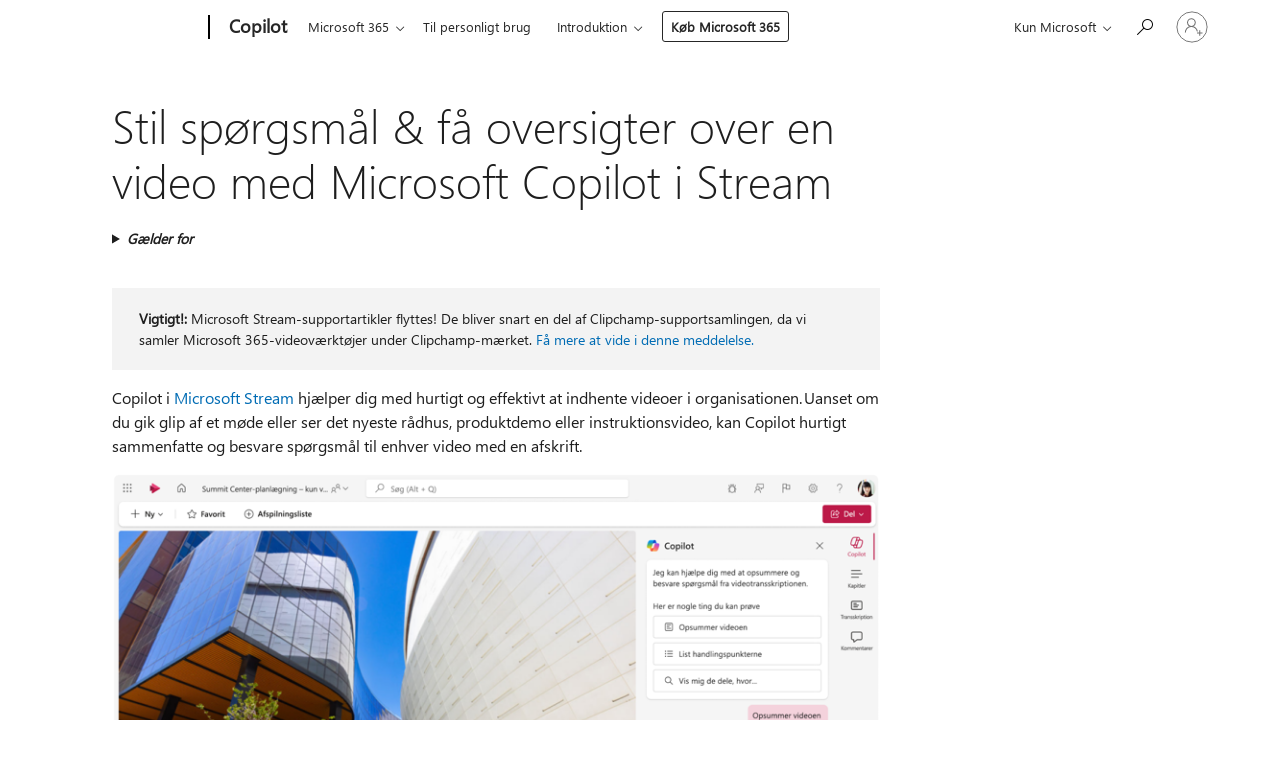

--- FILE ---
content_type: text/html; charset=utf-8
request_url: https://support.microsoft.com/da-dk/office/stil-sp%C3%B8rgsm%C3%A5l-f%C3%A5-oversigter-over-en-video-med-microsoft-copilot-i-stream-0b531ea9-2d9d-4830-97e4-2c1b2b8ca31d
body_size: 151586
content:

<!DOCTYPE html>
<html lang="da-DK" dir="ltr">
<head>
	<meta charset="utf-8" />
	<meta name="viewport" content="width=device-width, initial-scale=1.0" />
	<title>Stil sp&#xF8;rgsm&#xE5;l &amp; f&#xE5; oversigter over en video med Microsoft Copilot i Stream - Microsoft Support</title>
	
	
		<link rel="canonical" href="https://support.microsoft.com/da-dk/office/stil-sp%C3%B8rgsm%C3%A5l-f%C3%A5-oversigter-over-en-video-med-microsoft-copilot-i-stream-0b531ea9-2d9d-4830-97e4-2c1b2b8ca31d" />

			<link rel="alternate" hreflang="ar-SA" href="https://support.microsoft.com/ar-sa/office/%D8%B7%D8%B1%D8%AD-%D8%A7%D9%84%D8%A3%D8%B3%D8%A6%D9%84%D8%A9-%D8%A7%D9%84%D8%AD%D8%B5%D9%88%D9%84-%D8%B9%D9%84%D9%89-%D9%85%D9%84%D8%AE%D8%B5%D8%A7%D8%AA-%D9%84%D8%A3%D9%8A-%D9%81%D9%8A%D8%AF%D9%8A%D9%88-%D9%85%D8%B9-microsoft-copilot-%D9%81%D9%8A-stream-0b531ea9-2d9d-4830-97e4-2c1b2b8ca31d" />
			<link rel="alternate" hreflang="bg-BG" href="https://support.microsoft.com/bg-bg/office/%D0%B7%D0%B0%D0%B4%D0%B0%D0%B2%D0%B0%D0%B9%D1%82%D0%B5-%D0%B2%D1%8A%D0%BF%D1%80%D0%BE%D1%81%D0%B8-%D0%BF%D0%BE%D0%BB%D1%83%D1%87%D0%B0%D0%B2%D0%B0%D1%82%D0%B5-%D1%80%D0%B5%D0%B7%D1%8E%D0%BC%D0%B5%D1%82%D0%B0-%D0%BD%D0%B0-%D0%B2%D1%81%D1%8F%D0%BA%D0%BE-%D0%B2%D0%B8%D0%B4%D0%B5%D0%BE-%D1%81-microsoft-copilot-%D0%B2-stream-0b531ea9-2d9d-4830-97e4-2c1b2b8ca31d" />
			<link rel="alternate" hreflang="cs-CZ" href="https://support.microsoft.com/cs-cz/office/pokl%C3%A1d%C3%A1n%C3%AD-ot%C3%A1zek-z%C3%ADsk%C3%A1n%C3%AD-souhrn%C5%AF-videa-s-microsoft-copilot-v-stream-0b531ea9-2d9d-4830-97e4-2c1b2b8ca31d" />
			<link rel="alternate" hreflang="da-DK" href="https://support.microsoft.com/da-dk/office/stil-sp%C3%B8rgsm%C3%A5l-f%C3%A5-oversigter-over-en-video-med-microsoft-copilot-i-stream-0b531ea9-2d9d-4830-97e4-2c1b2b8ca31d" />
			<link rel="alternate" hreflang="de-DE" href="https://support.microsoft.com/de-de/office/stellen-sie-fragen-erhalten-sie-zusammenfassungen-von-videos-mit-microsoft-copilot-in-stream-0b531ea9-2d9d-4830-97e4-2c1b2b8ca31d" />
			<link rel="alternate" hreflang="el-GR" href="https://support.microsoft.com/el-gr/office/%CF%85%CF%80%CE%BF%CE%B2%CE%AC%CE%BB%CE%B5%CF%84%CE%B5-%CE%B5%CF%81%CF%89%CF%84%CE%AE%CF%83%CE%B5%CE%B9%CF%82-%CE%BB%CE%AC%CE%B2%CE%B5%CF%84%CE%B5-%CF%83%CF%85%CE%BD%CF%8C%CF%88%CE%B5%CE%B9%CF%82-%CE%B3%CE%B9%CE%B1-%CE%BF%CF%80%CE%BF%CE%B9%CE%BF%CE%B4%CE%AE%CF%80%CE%BF%CF%84%CE%B5-%CE%B2%CE%AF%CE%BD%CF%84%CE%B5%CE%BF-%CE%BC%CE%B5-microsoft-copilot-%CF%83%CF%84%CE%BF-stream-0b531ea9-2d9d-4830-97e4-2c1b2b8ca31d" />
			<link rel="alternate" hreflang="en-AU" href="https://support.microsoft.com/en-au/office/ask-questions-get-summaries-of-any-video-with-microsoft-copilot-in-the-clipchamp-player-0b531ea9-2d9d-4830-97e4-2c1b2b8ca31d" />
			<link rel="alternate" hreflang="en-GB" href="https://support.microsoft.com/en-gb/office/ask-questions-get-summaries-of-any-video-with-microsoft-copilot-in-the-clipchamp-player-0b531ea9-2d9d-4830-97e4-2c1b2b8ca31d" />
			<link rel="alternate" hreflang="en-US" href="https://support.microsoft.com/en-us/office/ask-questions-get-summaries-of-any-video-with-microsoft-copilot-in-the-clipchamp-player-0b531ea9-2d9d-4830-97e4-2c1b2b8ca31d" />
			<link rel="alternate" hreflang="es-ES" href="https://support.microsoft.com/es-es/office/haga-preguntas-obtener-res%C3%BAmenes-de-cualquier-v%C3%ADdeo-con-microsoft-copilot-en-stream-0b531ea9-2d9d-4830-97e4-2c1b2b8ca31d" />
			<link rel="alternate" hreflang="et-EE" href="https://support.microsoft.com/et-ee/office/esitage-k%C3%BCsimusi-stream-microsoft-copilot-videote-kokkuv%C3%B5tted-0b531ea9-2d9d-4830-97e4-2c1b2b8ca31d" />
			<link rel="alternate" hreflang="fi-FI" href="https://support.microsoft.com/fi-fi/office/esit%C3%A4-kysymyksi%C3%A4-saada-yhteenvetoja-microsoft-copilot-sis%C3%A4lt%C3%A4v%C3%A4st%C3%A4-videosta-stream-0b531ea9-2d9d-4830-97e4-2c1b2b8ca31d" />
			<link rel="alternate" hreflang="fr-FR" href="https://support.microsoft.com/fr-fr/office/posez-des-questions-obtenez-des-r%C3%A9sum%C3%A9s-d-une-vid%C3%A9o-avec-microsoft-copilot-dans-stream-0b531ea9-2d9d-4830-97e4-2c1b2b8ca31d" />
			<link rel="alternate" hreflang="he-IL" href="https://support.microsoft.com/he-il/office/%D7%A9%D7%90%D7%9C-%D7%A9%D7%90%D7%9C%D7%95%D7%AA-%D7%9C%D7%A7%D7%91%D7%9C-%D7%A1%D7%99%D7%9B%D7%95%D7%9E%D7%99-%D7%95%D7%99%D7%93%D7%90%D7%95-%D7%A2%D7%9D-microsoft-copilot-%D7%91-stream-0b531ea9-2d9d-4830-97e4-2c1b2b8ca31d" />
			<link rel="alternate" hreflang="hr-HR" href="https://support.microsoft.com/hr-hr/office/postavite-pitanja-biste-dobili-sa%C5%BEetke-svih-videozapisa-s-microsoft-copilot-u-stream-0b531ea9-2d9d-4830-97e4-2c1b2b8ca31d" />
			<link rel="alternate" hreflang="hu-HU" href="https://support.microsoft.com/hu-hu/office/tegyen-fel-k%C3%A9rd%C3%A9seket-a-stream-microsoft-copilot-%C3%B6sszes%C3%ADt%C3%A9s%C3%A9t-k%C3%A9rje-le-0b531ea9-2d9d-4830-97e4-2c1b2b8ca31d" />
			<link rel="alternate" hreflang="id-ID" href="https://support.microsoft.com/id-id/office/ajukan-pertanyaan-mendapatkan-ringkasan-video-apa-pun-dengan-microsoft-copilot-di-stream-0b531ea9-2d9d-4830-97e4-2c1b2b8ca31d" />
			<link rel="alternate" hreflang="it-IT" href="https://support.microsoft.com/it-it/office/porre-domande-ottenere-riepiloghi-di-qualsiasi-video-con-microsoft-copilot-in-stream-0b531ea9-2d9d-4830-97e4-2c1b2b8ca31d" />
			<link rel="alternate" hreflang="ja-JP" href="https://support.microsoft.com/ja-jp/office/stream%E3%81%A7microsoft-copilot%E3%82%92%E4%BD%BF%E7%94%A8%E3%81%97%E3%81%A6%E3%83%93%E3%83%87%E3%82%AA%E3%81%AE%E6%A6%82%E8%A6%81%E3%82%92%E5%8F%96%E5%BE%97-%E8%B3%AA%E5%95%8F%E3%81%99%E3%82%8B-0b531ea9-2d9d-4830-97e4-2c1b2b8ca31d" />
			<link rel="alternate" hreflang="ko-KR" href="https://support.microsoft.com/ko-kr/office/%EC%A7%88%EB%AC%B8%ED%95%98%EA%B8%B0-stream-microsoft-copilot-%EC%9E%88%EB%8A%94-%EB%B9%84%EB%94%94%EC%98%A4-%EC%9A%94%EC%95%BD%EC%9D%84-%EA%B0%80%EC%A0%B8%EC%98%B5%EB%8B%88%EB%8B%A4-0b531ea9-2d9d-4830-97e4-2c1b2b8ca31d" />
			<link rel="alternate" hreflang="lt-LT" href="https://support.microsoft.com/lt-lt/office/u%C5%BEduokite-klausim%C5%B3-gaukite-vaizdo-%C4%AFra%C5%A1o-su-microsoft-copilot-stream-santraukas-0b531ea9-2d9d-4830-97e4-2c1b2b8ca31d" />
			<link rel="alternate" hreflang="lv-LV" href="https://support.microsoft.com/lv-lv/office/uzdodiet-jaut%C4%81jumus-ieg%C5%ABstiet-jebkura-video-kopsavilkumus-microsoft-copilot-programm%C4%81-stream-0b531ea9-2d9d-4830-97e4-2c1b2b8ca31d" />
			<link rel="alternate" hreflang="nb-NO" href="https://support.microsoft.com/nb-no/office/still-sp%C3%B8rsm%C3%A5l-f%C3%A5-sammendrag-av-alle-videoer-med-microsoft-copilot-i-stream-0b531ea9-2d9d-4830-97e4-2c1b2b8ca31d" />
			<link rel="alternate" hreflang="nl-NL" href="https://support.microsoft.com/nl-nl/office/stel-vragen-samenvattingen-te-krijgen-van-een-video-met-microsoft-copilot-in-stream-0b531ea9-2d9d-4830-97e4-2c1b2b8ca31d" />
			<link rel="alternate" hreflang="pl-PL" href="https://support.microsoft.com/pl-pl/office/zadawaj-pytania-uzyska%C4%87-podsumowanie-dowolnego-klipu-wideo-z-microsoft-copilot-w-stream-0b531ea9-2d9d-4830-97e4-2c1b2b8ca31d" />
			<link rel="alternate" hreflang="pt-BR" href="https://support.microsoft.com/pt-br/office/fa%C3%A7a-perguntas-obter-resumos-de-qualquer-v%C3%ADdeo-com-microsoft-copilot-no-stream-0b531ea9-2d9d-4830-97e4-2c1b2b8ca31d" />
			<link rel="alternate" hreflang="pt-PT" href="https://support.microsoft.com/pt-pt/office/fa%C3%A7a-perguntas-obter-resumos-de-qualquer-v%C3%ADdeo-com-microsoft-copilot-no-stream-0b531ea9-2d9d-4830-97e4-2c1b2b8ca31d" />
			<link rel="alternate" hreflang="ro-RO" href="https://support.microsoft.com/ro-ro/office/adresa%C8%9Bi-%C3%AEntreb%C4%83ri-ob%C8%9Bine-rezumate-ale-oric%C4%83rui-videoclip-cu-microsoft-copilot-%C3%AEn-stream-0b531ea9-2d9d-4830-97e4-2c1b2b8ca31d" />
			<link rel="alternate" hreflang="ru-RU" href="https://support.microsoft.com/ru-ru/office/%D0%B7%D0%B0%D0%B4%D0%B0%D0%B2%D0%B0%D0%B9%D1%82%D0%B5-%D0%B2%D0%BE%D0%BF%D1%80%D0%BE%D1%81%D1%8B-%D0%BF%D0%BE%D0%BB%D1%83%D1%87%D0%B0%D1%82%D1%8C-%D1%81%D0%B2%D0%BE%D0%B4%D0%BA%D0%B8-%D0%BF%D0%BE-%D0%BB%D1%8E%D0%B1%D0%BE%D0%BC%D1%83-%D0%B2%D0%B8%D0%B4%D0%B5%D0%BE-%D1%81-microsoft-copilot-%D0%B2-stream-0b531ea9-2d9d-4830-97e4-2c1b2b8ca31d" />
			<link rel="alternate" hreflang="sk-SK" href="https://support.microsoft.com/sk-sk/office/kladenie-ot%C3%A1zok-z%C3%ADskanie-s%C3%BAhrnov-ak%C3%A9hoko%C4%BEvek-videa-s-microsoft-copilot-v-stream-0b531ea9-2d9d-4830-97e4-2c1b2b8ca31d" />
			<link rel="alternate" hreflang="sl-SI" href="https://support.microsoft.com/sl-si/office/postavite-vpra%C5%A1anja-%C5%BEelite-dobiti-povzetke-katerega-koli-videoposnetka-z-microsoft-copilot-v-stream-0b531ea9-2d9d-4830-97e4-2c1b2b8ca31d" />
			<link rel="alternate" hreflang="sr-Latn-RS" href="https://support.microsoft.com/sr-latn-rs/office/postavite-pitanja-dobijete-rezimee-bilo-kog-video-zapisa-sa-microsoft-copilot-u-programu-stream-0b531ea9-2d9d-4830-97e4-2c1b2b8ca31d" />
			<link rel="alternate" hreflang="sv-SE" href="https://support.microsoft.com/sv-se/office/st%C3%A4ll-fr%C3%A5gor-f%C3%A5-sammanfattningar-av-en-video-med-microsoft-copilot-i-stream-0b531ea9-2d9d-4830-97e4-2c1b2b8ca31d" />
			<link rel="alternate" hreflang="th-TH" href="https://support.microsoft.com/th-th/office/%E0%B8%96%E0%B8%B2%E0%B8%A1%E0%B8%84%E0%B9%8D%E0%B8%B2%E0%B8%96%E0%B8%B2%E0%B8%A1-%E0%B8%A3%E0%B8%B1%E0%B8%9A%E0%B8%82%E0%B9%89%E0%B8%AD%E0%B8%A1%E0%B8%B9%E0%B8%A5%E0%B8%AA%E0%B8%A3%E0%B8%B8%E0%B8%9B%E0%B8%82%E0%B8%AD%E0%B8%87%E0%B8%A7%E0%B8%B4%E0%B8%94%E0%B8%B5%E0%B9%82%E0%B8%AD%E0%B8%97%E0%B8%B5%E0%B9%88%E0%B8%A1%E0%B8%B5-microsoft-copilot-%E0%B9%83%E0%B8%99-stream-0b531ea9-2d9d-4830-97e4-2c1b2b8ca31d" />
			<link rel="alternate" hreflang="tr-TR" href="https://support.microsoft.com/tr-tr/office/-microsoft-copilot-i%C3%A7eren-videolar%C4%B1n-%C3%B6zetlerini-almak-stream-0b531ea9-2d9d-4830-97e4-2c1b2b8ca31d" />
			<link rel="alternate" hreflang="uk-UA" href="https://support.microsoft.com/uk-ua/office/%D0%B7%D0%B0%D0%B4%D0%B0%D1%82%D0%B8-%D0%B7%D0%B0%D0%BF%D0%B8%D1%82%D0%B0%D0%BD%D0%BD%D1%8F-%D0%BE%D1%82%D1%80%D0%B8%D0%BC%D0%B0%D1%82%D0%B8-%D0%B7%D0%B2%D0%B5%D0%B4%D0%B5%D0%BD%D0%BD%D1%8F-%D0%B1%D1%83%D0%B4%D1%8C-%D1%8F%D0%BA%D0%BE%D0%B3%D0%BE-%D0%B2%D1%96%D0%B4%D0%B5%D0%BE-%D0%B7-microsoft-copilot-%D0%B2-stream-0b531ea9-2d9d-4830-97e4-2c1b2b8ca31d" />
			<link rel="alternate" hreflang="vi-VN" href="https://support.microsoft.com/vi-vn/office/%C4%91%E1%BA%B7t-c%C3%A2u-h%E1%BB%8Fi-b%E1%BA%A3n-t%C3%B3m-t%E1%BA%AFt-v%E1%BB%81-b%E1%BA%A5t-k%E1%BB%B3-video-n%C3%A0o-c%C3%B3-n%E1%BB%99i-microsoft-copilot-trong-stream-0b531ea9-2d9d-4830-97e4-2c1b2b8ca31d" />
			<link rel="alternate" hreflang="zh-CN" href="https://support.microsoft.com/zh-cn/office/%E5%9C%A8stream-microsoft-copilot%E4%B8%AD%E6%8F%90%E9%97%AE-%E8%8E%B7%E5%8F%96%E4%BB%BB%E4%BD%95%E8%A7%86%E9%A2%91%E6%91%98%E8%A6%81-0b531ea9-2d9d-4830-97e4-2c1b2b8ca31d" />
			<link rel="alternate" hreflang="zh-HK" href="https://support.microsoft.com/zh-hk/office/%E8%A9%A2%E5%95%8F%E5%95%8F%E9%A1%8C-%E5%9C%A8-stream-%E4%B8%AD%E5%8F%96%E5%BE%97%E4%BB%BB%E4%BD%95%E5%BD%B1%E7%89%87%E7%9A%84-microsoft-copilot-%E6%91%98%E8%A6%81-0b531ea9-2d9d-4830-97e4-2c1b2b8ca31d" />
			<link rel="alternate" hreflang="zh-TW" href="https://support.microsoft.com/zh-tw/office/%E8%A9%A2%E5%95%8F%E5%95%8F%E9%A1%8C-%E5%9C%A8-stream-%E4%B8%AD%E5%8F%96%E5%BE%97%E4%BB%BB%E4%BD%95%E5%BD%B1%E7%89%87%E7%9A%84-microsoft-copilot-%E6%91%98%E8%A6%81-0b531ea9-2d9d-4830-97e4-2c1b2b8ca31d" />
	<meta name="awa-articleGuid" content="0b531ea9-2d9d-4830-97e4-2c1b2b8ca31d" />
	
	<meta name="description" content="F&#xE5; mere at vide om, hvordan Copilot i Microsoft Stream kan hj&#xE6;lpe dig med at f&#xE5; mere v&#xE6;rdi fra videoer i organisationen. Find ud af, hvordan du opsummerer videoer, stiller sp&#xF8;rgsm&#xE5;l, finder vigtige oplysninger og meget mere." />
	<meta name="firstPublishedDate" content="2024-05-03" />
	<meta name="lastPublishedDate" content="2025-07-12" />
	<meta name="commitId" content="1e0830b8584c8e27b00eeb280391a589f96b3708" />
	
	

	<meta name="search.applicationSuite" content="Office.com" />
	<meta name="search.appverid" content="MTR160,MYP140,MET150,MCPCM900" />
	
	<meta name="search.contenttype" content="Discovery" />
	
	<meta name="search.description" content="F&#xE5; mere at vide om, hvordan Copilot i Microsoft Stream kan hj&#xE6;lpe dig med at f&#xE5; mere v&#xE6;rdi fra videoer i organisationen. Find ud af, hvordan du opsummerer videoer, stiller sp&#xF8;rgsm&#xE5;l, finder vigtige oplysninger og meget mere." />
	<meta name="search.IsOfficeDoc" content="true" />
	
	
	
	
	
	<meta name="search.sku" content="My Office for iPhone" />
	<meta name="search.skuid" content="MYP140" />
	<meta name="search.softwareVersion" content="16,14,16,16" />
	<meta name="search.mkt" content="da-DK" />

	
	
	<meta name="ms.lang" content="da" />
	<meta name="ms.loc" content="DK" />
	<meta name="ms.ocpub.assetID" content="0b531ea9-2d9d-4830-97e4-2c1b2b8ca31d" />

	<meta name="awa-kb_id" content="5038356" />
	<meta name="awa-isContactUsAllowed" content="true" />
	<meta name="awa-asst" content="0b531ea9-2d9d-4830-97e4-2c1b2b8ca31d" />
	<meta name="awa-pageType" content="Article" />
	<meta name="awa-copilotAuthorizationType" content="Open" />



	


<meta name="awa-env" content="Production" />
<meta name="awa-market" content="da-DK" />
<meta name="awa-contentlang" content="da" />
<meta name="awa-userFlightingId" content="b8449915-32dc-4ff6-9de6-71ab81ef545d" />
<meta name="awa-expid" content="P-R-1753027-1-1;P-R-1087983-1-1;P-E-1693585-2-3;P-E-1661482-2-3;P-E-1660511-2-3;P-E-1656596-2-5;P-E-1551018-C1-8;P-E-1585233-C1-3;P-E-1570667-2-4;P-E-1560750-C1-7;P-E-1554013-2-6;P-E-1536917-C1-5;P-E-1526785-C1-5;P-E-1260007-C1-3;P-E-1046152-2-3;P-R-1545158-1-4;P-R-1426254-2-6;P-R-1392118-1-2;P-R-1245128-2-4;P-R-1235984-2-3;P-R-1211158-1-4;P-R-1150391-2-8;P-R-1150395-2-8;P-R-1150399-2-8;P-R-1150396-2-8;P-R-1150394-2-8;P-R-1150390-2-8;P-R-1150386-2-8;P-R-1146801-1-11;P-R-1141562-1-2;P-R-1141283-2-9;P-R-1136354-8-9;P-R-1119659-1-16;P-R-1119437-1-17;P-R-1116805-2-18;P-R-1116803-2-20;P-R-1114100-1-2;P-R-1100996-2-14;P-R-1096341-2-6;P-R-1088825-2-10;P-R-1089468-1-2;P-R-1085248-1-2;P-R-1072011-12-8;P-R-1033854-4-6;P-R-1029969-4-4;P-R-1020735-7-10;P-R-1018544-4-7;P-R-1009708-2-9;P-R-1005895-2-11;P-R-113175-4-7;P-R-110379-1-7;P-R-107838-1-7;P-R-106524-1-3;P-R-103787-2-5;P-R-101783-1-2;P-R-97577-1-5;P-R-97457-1-10;P-R-94390-1-2;P-R-94360-10-25;P-R-94063-1-1;P-R-93416-1-3;P-R-90963-2-2;P-R-73296-2-15" />
<meta name="awa-irisId" />
<meta name="awa-origindatacenter" content="East US" />
<meta name="awa-variationid" content="ECS" />
<meta name="awa-prdct" content="office.com" />
<meta name="awa-stv" content="3.0.0-b47a3c14e572f025bb2eae7468defa76c88ef5c3&#x2B;b47a3c14e572f025bb2eae7468defa76c88ef5c3" />


 
	<meta name="awa-title" content="Stil sp&#xF8;rgsm&#xE5;l &amp; f&#xE5; oversigter over en video med Microsoft Copilot i Stream - Microsoft Support" />
	
	<meta name="awa-selfHelpExp" content="rail_asset_blocklist" />
	<meta name="awa-dataBoundary" content="WW" />

	<link rel="stylesheet" href="/css/fonts/site-fonts.css?v=XWcxZPSEmN3tnHWAVMOFsAlPJq7aug49fUGb8saTNjw" />
	<link rel="stylesheet" href="/css/glyphs/glyphs.css?v=VOnvhT441Pay0WAKH5gdcXXigXpiuNbaQcI9DgXyoDE" />

	

    <link rel="dns-prefetch" href="https://browser.events.data.microsoft.com" />
    <link rel="preconnect" href="https://browser.events.data.microsoft.com" crossorigin=&quot;anonymous&quot; />
    <link rel="dns-prefetch" href="https://c.s-microsoft.com" />
    <link rel="preconnect" href="https://c.s-microsoft.com" crossorigin=&quot;anonymous&quot; />
    <link rel="dns-prefetch" href="https://img-prod-cms-rt-microsoft-com.akamaized.net" />
    <link rel="preconnect" href="https://img-prod-cms-rt-microsoft-com.akamaized.net" crossorigin=&quot;anonymous&quot; />
    <link rel="dns-prefetch" href="https://js.monitor.azure.com" />
    <link rel="preconnect" href="https://js.monitor.azure.com" crossorigin=&quot;anonymous&quot; />
    <link rel="dns-prefetch" href="https://logincdn.msauth.net" />
    <link rel="preconnect" href="https://logincdn.msauth.net" crossorigin=&quot;anonymous&quot; />
    <link rel="dns-prefetch" href="https://mem.gfx.ms" />
    <link rel="preconnect" href="https://mem.gfx.ms" crossorigin=&quot;anonymous&quot; />
    <link rel="dns-prefetch" href="https://www.microsoft.com" />
    <link rel="preconnect" href="https://www.microsoft.com" crossorigin=&quot;anonymous&quot; />
    <link rel="dns-prefetch" href="https://aadcdn.msftauth.net" />
    <link rel="preconnect" href="https://aadcdn.msftauth.net" crossorigin=&quot;anonymous&quot; />


	<link rel="stylesheet" href="/css/Article/article.css?v=8DPw6NyG6bvzvGENuativBPQmvOlyKkv3N6s1Js-uss" />
	
	<link rel="stylesheet" href="/css/SearchBox/search-box.css?v=bybwzGBajHicVXspVs540UfV0swW0vCbOmBjBryj9N4" />
	<link rel="stylesheet" href="/css/sitewide/articleCss-overwrite.css?v=D0lQRoIlvFHSQBRTb-gAQ5KkFe8B8NuSoliBjnT5xZ4" />
	
	
	<link rel="stylesheet" href="/css/MeControlCallout/teaching-callout.css?v=690pjf05o15fVEafEpUwgaF8vqVfOkp5wP1Jl9gE99U" />
	
	<noscript>
		<link rel="stylesheet" href="/css/Article/article.noscript.css?v=88-vV8vIkcKpimEKjULkqpt8CxdXf5avAeGxsHgVOO0" />
	</noscript>

	<link rel="stylesheet" href="/css/promotionbanner/promotion-banner.css?v=cAmflE3c6Gw7niTOiMPEie9MY87yDE2mSl3DO7_jZRI" media="none" onload="this.media=&#x27;all&#x27;" /><noscript><link href="/css/promotionbanner/promotion-banner.css?v=cAmflE3c6Gw7niTOiMPEie9MY87yDE2mSl3DO7_jZRI" rel="stylesheet"></noscript>
	
	<link rel="stylesheet" href="/css/ArticleSupportBridge/article-support-bridge.css?v=R_P0TJvD9HoRHQBEdvBR1WhNn7dSbvOYWmVA9taxbpM" media="none" onload="this.media=&#x27;all&#x27;" /><noscript><link href="/css/ArticleSupportBridge/article-support-bridge.css?v=R_P0TJvD9HoRHQBEdvBR1WhNn7dSbvOYWmVA9taxbpM" rel="stylesheet"></noscript>
	<link rel="stylesheet" href="/css/StickyFeedback/sticky-feedback.css?v=cMfNdAUue7NxZUj3dIt_v5DIuzmw9ohJW109iXQpWnI" media="none" onload="this.media=&#x27;all&#x27;" /><noscript><link href="/css/StickyFeedback/sticky-feedback.css?v=cMfNdAUue7NxZUj3dIt_v5DIuzmw9ohJW109iXQpWnI" rel="stylesheet"></noscript>
	<link rel="stylesheet" href="/css/feedback/feedback.css?v=Rkcw_yfLWOMtOcWOljMOiZgymMcrG0GDpo4Lf-TUzPo" media="none" onload="this.media=&#x27;all&#x27;" /><noscript><link href="/css/feedback/feedback.css?v=Rkcw_yfLWOMtOcWOljMOiZgymMcrG0GDpo4Lf-TUzPo" rel="stylesheet"></noscript>
	
	

	<link rel="apple-touch-icon" sizes="180x180" href="/apple-touch-icon.png">
<link rel="icon" type="image/png" sizes="32x32" href="/favicon-32x32.png">
<link rel="icon" type="image/png" sizes="16x16" href="/favicon-16x16.png">


	
        <link rel="stylesheet" href="https://www.microsoft.com/onerfstatics/marketingsites-wcus-prod/west-european/shell/_scrf/css/themes=default.device=uplevel_web_pc/63-57d110/c9-be0100/a6-e969ef/43-9f2e7c/82-8b5456/a0-5d3913/4f-460e79/ae-f1ac0c?ver=2.0&amp;_cf=02242021_3231" type="text/css" media="all" />
    

	
	
	<script type="text/javascript">
		var OOGlobal = {
			BaseDomain: location.protocol + "//" + location.host,
			Culture: "da-DK",
			Language: "da",
			LCID: "1030",
			IsAuthenticated: "False",
			WebAppUrl: "https://office.com/start",
			GUID: "0b531ea9-2d9d-4830-97e4-2c1b2b8ca31d",
			Platform: navigator.platform,
			MixOembedUrl: "https://mix.office.com/oembed/",
			MixWatchUrl: "https://mix.office.com/watch/"
		};
	</script>

	
		


<script type="text/javascript">
	(function () {
		var creativeReady = false;
		var isSilentSignInComplete = false;
		var authInfo = {
			authType: "None",
			puid: "",
			tenantId: "",
			isAdult: true
			};

		var renderPromotion = function (dataBoundary) {
			if (creativeReady && isSilentSignInComplete) {
				window.UcsCreative.renderTemplate({
					partnerId: "7bb7e07d-3e57-4ee3-b78f-26a4292b841a",
					shouldSetUcsMuid: true,
					dataBoundary: dataBoundary,
					attributes: {
						placement: "88000534",
						locale: "da-dk",
						country: "dk",
						scs_ecsFlightId: "P-R-1753027-1;P-R-1087983-1;P-E-1693585-2;P-E-1661482-2;P-E-1660511-2;P-E-1656596-2;P-E-1551018-C1;P-E-1585233-C1;P-E-1570667-2;P-E-1560750-C1;P-E-1554013-2;P-E-1536917-C1;P-E-1526785-C1;P-E-1260007-C1;P-E-1046152-2;P-R-1545158-1;P-R-1426254-2;P-R-1392118-1;P-R-1245128-2;P-R-1235984-2;P-R-1211158-1;P-R-1150391-2;P-R-1150395-2;P-R-1150399-2;P-R-1150396-2;P-R-1150394-2;P-R-1150390-2;P-R-1150386-2;P-R-1146801-1;P-R-1141562-1;P-R-1141283-2;P-R-1136354-8;P-R-1119659-1;P-R-1119437-1;P-R-1116805-2;P-R-1116803-2;P-R-1114100-1;P-R-1100996-2;P-R-1096341-2;P-R-1088825-2;P-R-1089468-1;P-R-1085248-1;P-R-1072011-12;P-R-1033854-4;P-R-1029969-4;P-R-1020735-7;P-R-1018544-4;P-R-1009708-2;P-R-1005895-2;P-R-113175-4;P-R-110379-1;P-R-107838-1;P-R-106524-1;P-R-103787-2;P-R-101783-1;P-R-97577-1;P-R-97457-1;P-R-94390-1;P-R-94360-10;P-R-94063-1;P-R-93416-1;P-R-90963-2;P-R-73296-2",
						SCS_promotionCategory: "uhfbuybutton;rail_asset_blocklist",
						articleType: "rail_asset_blocklist",
						operatingSystem: "Mac",
						authType: authInfo.authType,
						PUID: authInfo.puid,
						TenantId: authInfo.tenantId,
                        TOPT: "",
                        AdditionalBannerId: "ucsRailInlineContainer",
					}
				});
			}
		};

		window.document.addEventListener('ucsCreativeRendered', function () {
			if (typeof window.initPromotionLogger !== 'undefined') {
				window.initPromotionLogger();
			}
		});

		window.document.addEventListener('ucsCreativeReady', function () {
			creativeReady = true;
			renderPromotion("WW");
		});

		if (!isSilentSignInComplete) {
			window.document.addEventListener('silentSignInComplete', function (event) {
				if (event.detail && event.detail.puid) {
					authInfo.isAdult = event.detail.isAdult;
					authInfo.authType = event.detail.authType;
					authInfo.puid = event.detail.puid;
					authInfo.tenantId = event.detail.account.tenantId;
				}

				isSilentSignInComplete = true;
				renderPromotion(event.detail.dataBoundary);
			});
		}
	})();
</script>

<script type="text/javascript" defer src="/lib/ucs/dist/ucsCreativeService.js?v=RNwXI4r6IRH1mrd2dPPGZEYOQnUcs8HAddnyceXlw88"></script>
	

	<script>
		if (window.location.search) {
			var params = new URLSearchParams(window.location.search);
			if (params.has('action') && params.get('action') === 'download'){
				params.delete('action');
			}

			history.replaceState({}, '', window.location.pathname + (params.toString() ? '?' + params.toString() : ''));
		}
	</script>


</head>
<body class="supCont ocArticle">
	<div id="ocBodyWrapper">
		

		<div class="ucsUhfContainer"></div>

		
            <div id="headerArea" class="uhf"  data-m='{"cN":"headerArea","cT":"Area_coreuiArea","id":"a1Body","sN":1,"aN":"Body"}'>
                <div id="headerRegion"      data-region-key="headerregion" data-m='{"cN":"headerRegion","cT":"Region_coreui-region","id":"r1a1","sN":1,"aN":"a1"}' >

    <div  id="headerUniversalHeader" data-m='{"cN":"headerUniversalHeader","cT":"Module_coreui-universalheader","id":"m1r1a1","sN":1,"aN":"r1a1"}'  data-module-id="Category|headerRegion|coreui-region|headerUniversalHeader|coreui-universalheader">
        






        <a id="uhfSkipToMain" class="m-skip-to-main" href="javascript:void(0)" data-href="" tabindex="0" data-m='{"cN":"Skip to content_nonnav","id":"nn1m1r1a1","sN":1,"aN":"m1r1a1"}'>G&#229; til hovedindholdet</a>


<header class="c-uhfh context-uhf no-js c-sgl-stck c-category-header " itemscope="itemscope" data-header-footprint="/SMCConvergence/Copilot/M365PromptLibHeader, fromService: True"   data-magict="true"   itemtype="http://schema.org/Organization">
    <div class="theme-light js-global-head f-closed  global-head-cont" data-m='{"cN":"Universal Header_cont","cT":"Container","id":"c2m1r1a1","sN":2,"aN":"m1r1a1"}'>
        <div class="c-uhfh-gcontainer-st">
            <button type="button" class="c-action-trigger c-glyph glyph-global-nav-button" aria-label="All Microsoft expand to see list of Microsoft products and services" initialState-label="All Microsoft expand to see list of Microsoft products and services" toggleState-label="Close All Microsoft list" aria-expanded="false" data-m='{"cN":"Mobile menu button_nonnav","id":"nn1c2m1r1a1","sN":1,"aN":"c2m1r1a1"}'></button>
            <button type="button" class="c-action-trigger c-glyph glyph-arrow-htmllegacy c-close-search" aria-label="Luk s&#248;gning" aria-expanded="false" data-m='{"cN":"Close Search_nonnav","id":"nn2c2m1r1a1","sN":2,"aN":"c2m1r1a1"}'></button>
                    <a id="uhfLogo" class="c-logo c-sgl-stk-uhfLogo" itemprop="url" href="https://www.microsoft.com" aria-label="Microsoft" data-m='{"cN":"GlobalNav_Logo_cont","cT":"Container","id":"c3c2m1r1a1","sN":3,"aN":"c2m1r1a1"}'>
                        <img alt="" itemprop="logo" class="c-image" src="https://uhf.microsoft.com/images/microsoft/RE1Mu3b.png" role="presentation" aria-hidden="true" />
                        <span itemprop="name" role="presentation" aria-hidden="true">Microsoft</span>
                    </a>
            <div class="f-mobile-title">
                <button type="button" class="c-action-trigger c-glyph glyph-chevron-left" aria-label="Se flere menuindstillinger" data-m='{"cN":"Mobile back button_nonnav","id":"nn4c2m1r1a1","sN":4,"aN":"c2m1r1a1"}'></button>
                <span data-global-title="Microsoft-startside" class="js-mobile-title">Copilot</span>
                <button type="button" class="c-action-trigger c-glyph glyph-chevron-right" aria-label="Se flere menuindstillinger" data-m='{"cN":"Mobile forward button_nonnav","id":"nn5c2m1r1a1","sN":5,"aN":"c2m1r1a1"}'></button>
            </div>
                    <div class="c-show-pipe x-hidden-vp-mobile-st">
                        <a id="uhfCatLogo" class="c-logo c-cat-logo" href="https://support.microsoft.com/da-dk/microsoft-365-copilot" aria-label="Copilot" itemprop="url" data-m='{"cN":"CatNav_Copilot_nav","id":"n6c2m1r1a1","sN":6,"aN":"c2m1r1a1"}'>
                                <span>Copilot</span>
                        </a>
                    </div>
                <div class="cat-logo-button-cont x-hidden">
                        <button type="button" id="uhfCatLogoButton" class="c-cat-logo-button x-hidden" aria-expanded="false" aria-label="Copilot" data-m='{"cN":"Copilot_nonnav","id":"nn7c2m1r1a1","sN":7,"aN":"c2m1r1a1"}'>
                            Copilot
                        </button>
                </div>



                    <nav id="uhf-g-nav" aria-label="Genvejsmenu" class="c-uhfh-gnav" data-m='{"cN":"Category nav_cont","cT":"Container","id":"c8c2m1r1a1","sN":8,"aN":"c2m1r1a1"}'>
            <ul class="js-paddle-items">
                    <li class="single-link js-nav-menu x-hidden-none-mobile-vp uhf-menu-item">
                        <a class="c-uhf-nav-link" href="https://support.microsoft.com/da-dk/microsoft-365-copilot" data-m='{"cN":"CatNav_Hjem_nav","id":"n1c8c2m1r1a1","sN":1,"aN":"c8c2m1r1a1"}' > Hjem </a>
                    </li>
                                        <li class="nested-menu uhf-menu-item">
                            <div class="c-uhf-menu js-nav-menu">
                                <button type="button" id="ExploreInProducts"  aria-expanded="false" data-m='{"cN":"CatNav_ExploreInProducts_nonnav","id":"nn2c8c2m1r1a1","sN":2,"aN":"c8c2m1r1a1"}'>Microsoft 365</button>

                                <ul class="" data-class-idn="" aria-hidden="true" data-m='{"cN":"ExploreInProducts_cont","cT":"Container","id":"c3c8c2m1r1a1","sN":3,"aN":"c8c2m1r1a1"}'>
        <li class="js-nav-menu single-link" data-m='{"cN":"m365Chat_cont","cT":"Container","id":"c1c3c8c2m1r1a1","sN":1,"aN":"c3c8c2m1r1a1"}'>
            <a id="m365Chat" class="js-subm-uhf-nav-link" href="https://support.microsoft.com/da-dk/topic/5b00a52d-7296-48ee-b938-b95b7209f737" data-m='{"cN":"CatNav_m365Chat_nav","id":"n1c1c3c8c2m1r1a1","sN":1,"aN":"c1c3c8c2m1r1a1"}'>Copilot Chat</a>
            
        </li>
        <li class="js-nav-menu single-link" data-m='{"cN":"Teams_cont","cT":"Container","id":"c2c3c8c2m1r1a1","sN":2,"aN":"c3c8c2m1r1a1"}'>
            <a id="teams" class="js-subm-uhf-nav-link" href="https://support.microsoft.com/da-dk/copilot-teams" data-m='{"cN":"CatNav_Teams_nav","id":"n1c2c3c8c2m1r1a1","sN":1,"aN":"c2c3c8c2m1r1a1"}'>Teams</a>
            
        </li>
        <li class="js-nav-menu single-link" data-m='{"cN":"Outlook_cont","cT":"Container","id":"c3c3c8c2m1r1a1","sN":3,"aN":"c3c8c2m1r1a1"}'>
            <a id="outlook" class="js-subm-uhf-nav-link" href="https://support.microsoft.com/da-dk/topic/8090e7b3-5b1d-4c6d-9b06-02edac062f58" data-m='{"cN":"CatNav_Outlook_nav","id":"n1c3c3c8c2m1r1a1","sN":1,"aN":"c3c3c8c2m1r1a1"}'>Outlook</a>
            
        </li>
        <li class="js-nav-menu single-link" data-m='{"cN":"Word_cont","cT":"Container","id":"c4c3c8c2m1r1a1","sN":4,"aN":"c3c8c2m1r1a1"}'>
            <a id="word" class="js-subm-uhf-nav-link" href="https://support.microsoft.com/da-dk/topic/069c91f0-9e42-4c9a-bbce-fddf5d581541" data-m='{"cN":"CatNav_Word_nav","id":"n1c4c3c8c2m1r1a1","sN":1,"aN":"c4c3c8c2m1r1a1"}'>Word</a>
            
        </li>
        <li class="js-nav-menu single-link" data-m='{"cN":"Excel_cont","cT":"Container","id":"c5c3c8c2m1r1a1","sN":5,"aN":"c3c8c2m1r1a1"}'>
            <a id="excel" class="js-subm-uhf-nav-link" href="https://support.microsoft.com/da-dk/topic/d7110502-0334-4b4f-a175-a73abdfc118a" data-m='{"cN":"CatNav_Excel_nav","id":"n1c5c3c8c2m1r1a1","sN":1,"aN":"c5c3c8c2m1r1a1"}'>Excel</a>
            
        </li>
        <li class="js-nav-menu single-link" data-m='{"cN":"PowerPoint_cont","cT":"Container","id":"c6c3c8c2m1r1a1","sN":6,"aN":"c3c8c2m1r1a1"}'>
            <a id="powerpoint" class="js-subm-uhf-nav-link" href="https://support.microsoft.com/da-dk/topic/3222ee03-f5a4-4d27-8642-9c387ab4854d" data-m='{"cN":"CatNav_PowerPoint_nav","id":"n1c6c3c8c2m1r1a1","sN":1,"aN":"c6c3c8c2m1r1a1"}'>PowerPoint</a>
            
        </li>
        <li class="js-nav-menu single-link" data-m='{"cN":"OneNote_cont","cT":"Container","id":"c7c3c8c2m1r1a1","sN":7,"aN":"c3c8c2m1r1a1"}'>
            <a id="onenote" class="js-subm-uhf-nav-link" href="https://support.microsoft.com/da-dk/copilot-onenote" data-m='{"cN":"CatNav_OneNote_nav","id":"n1c7c3c8c2m1r1a1","sN":1,"aN":"c7c3c8c2m1r1a1"}'>OneNote</a>
            
        </li>
        <li class="js-nav-menu single-link" data-m='{"cN":"Whiteboard_cont","cT":"Container","id":"c8c3c8c2m1r1a1","sN":8,"aN":"c3c8c2m1r1a1"}'>
            <a id="whiteboard" class="js-subm-uhf-nav-link" href="https://support.microsoft.com/da-dk/copilot-whiteboard" data-m='{"cN":"CatNav_Whiteboard_nav","id":"n1c8c3c8c2m1r1a1","sN":1,"aN":"c8c3c8c2m1r1a1"}'>Whiteboard</a>
            
        </li>
        <li class="js-nav-menu single-link" data-m='{"cN":"OneDrive_cont","cT":"Container","id":"c9c3c8c2m1r1a1","sN":9,"aN":"c3c8c2m1r1a1"}'>
            <a id="onedrive" class="js-subm-uhf-nav-link" href="https://support.microsoft.com/da-dk/office/097c9c3d-7f20-48a9-a341-2ab2519941d2" data-m='{"cN":"CatNav_OneDrive_nav","id":"n1c9c3c8c2m1r1a1","sN":1,"aN":"c9c3c8c2m1r1a1"}'>OneDrive</a>
            
        </li>
        <li class="js-nav-menu single-link" data-m='{"cN":"SharePoint_cont","cT":"Container","id":"c10c3c8c2m1r1a1","sN":10,"aN":"c3c8c2m1r1a1"}'>
            <a id="sharepoint" class="js-subm-uhf-nav-link" href="https://support.microsoft.com/da-dk/office/44e981e7-dcef-4422-977d-967f3dcfe796" data-m='{"cN":"CatNav_SharePoint_nav","id":"n1c10c3c8c2m1r1a1","sN":1,"aN":"c10c3c8c2m1r1a1"}'>SharePoint</a>
            
        </li>
        <li class="js-nav-menu single-link" data-m='{"cN":"Planner_cont","cT":"Container","id":"c11c3c8c2m1r1a1","sN":11,"aN":"c3c8c2m1r1a1"}'>
            <a id="planner" class="js-subm-uhf-nav-link" href="https://support.microsoft.com/da-dk/office/0a958ec4-1ebc-491c-b9ef-ae1ef99979a2" data-m='{"cN":"CatNav_Planner_nav","id":"n1c11c3c8c2m1r1a1","sN":1,"aN":"c11c3c8c2m1r1a1"}'>Planner</a>
            
        </li>
        <li class="js-nav-menu single-link" data-m='{"cN":"Stream_cont","cT":"Container","id":"c12c3c8c2m1r1a1","sN":12,"aN":"c3c8c2m1r1a1"}'>
            <a id="stream" class="js-subm-uhf-nav-link" href="https://support.microsoft.com/da-dk/office/0b531ea9-2d9d-4830-97e4-2c1b2b8ca31d" data-m='{"cN":"CatNav_Stream_nav","id":"n1c12c3c8c2m1r1a1","sN":1,"aN":"c12c3c8c2m1r1a1"}'>Clipchamp</a>
            
        </li>
        <li class="js-nav-menu single-link" data-m='{"cN":"Forms_cont","cT":"Container","id":"c13c3c8c2m1r1a1","sN":13,"aN":"c3c8c2m1r1a1"}'>
            <a id="forms" class="js-subm-uhf-nav-link" href="https://support.microsoft.com/da-dk/office/6a21bfbd-21b3-4e48-946c-7603b129521c" data-m='{"cN":"CatNav_Forms_nav","id":"n1c13c3c8c2m1r1a1","sN":1,"aN":"c13c3c8c2m1r1a1"}'>Forms</a>
            
        </li>
        <li class="js-nav-menu single-link" data-m='{"cN":"Viva_cont","cT":"Container","id":"c14c3c8c2m1r1a1","sN":14,"aN":"c3c8c2m1r1a1"}'>
            <a id="viva" class="js-subm-uhf-nav-link" href="https://support.microsoft.com/da-dk/office/e7602d1c-133d-4d69-abc4-1f41039b5e6e" data-m='{"cN":"CatNav_Viva_nav","id":"n1c14c3c8c2m1r1a1","sN":1,"aN":"c14c3c8c2m1r1a1"}'>Viva</a>
            
        </li>
                                                    
                                </ul>
                            </div>
                        </li>                        <li class="single-link js-nav-menu uhf-menu-item">
                            <a id="personal" class="c-uhf-nav-link" href="/da-dk/microsoft-copilot" data-m='{"cN":"CatNav_personal_nav","id":"n4c8c2m1r1a1","sN":4,"aN":"c8c2m1r1a1"}'>Til personligt brug</a>
                        </li>
                        <li class="nested-menu uhf-menu-item">
                            <div class="c-uhf-menu js-nav-menu">
                                <button type="button" id="getstarted"  aria-expanded="false" data-m='{"cN":"CatNav_getstarted_nonnav","id":"nn5c8c2m1r1a1","sN":5,"aN":"c8c2m1r1a1"}'>Introduktion</button>

                                <ul class="" data-class-idn="" aria-hidden="true" data-m='{"cN":"getstarted_cont","cT":"Container","id":"c6c8c2m1r1a1","sN":6,"aN":"c8c2m1r1a1"}'>
        <li class="js-nav-menu single-link" data-m='{"cN":"for-home_cont","cT":"Container","id":"c1c6c8c2m1r1a1","sN":1,"aN":"c6c8c2m1r1a1"}'>
            <a id="for-home" class="js-subm-uhf-nav-link" href="https://support.microsoft.com/da-dk/microsoft-365-premium" data-m='{"cN":"CatNav_for-home_nav","id":"n1c1c6c8c2m1r1a1","sN":1,"aN":"c1c6c8c2m1r1a1"}'>Til private brugere</a>
            
        </li>
        <li class="js-nav-menu single-link" data-m='{"cN":"for-business_cont","cT":"Container","id":"c2c6c8c2m1r1a1","sN":2,"aN":"c6c8c2m1r1a1"}'>
            <a id="for-business" class="js-subm-uhf-nav-link" href="https://adoption.microsoft.com/copilot" data-m='{"cN":"CatNav_for-business_nav","id":"n1c2c6c8c2m1r1a1","sN":1,"aN":"c2c6c8c2m1r1a1"}'>Til virksomhedsledere</a>
            
        </li>
        <li class="js-nav-menu single-link" data-m='{"cN":"for-admins_cont","cT":"Container","id":"c3c6c8c2m1r1a1","sN":3,"aN":"c6c8c2m1r1a1"}'>
            <a id="for-admins" class="js-subm-uhf-nav-link" href="https://learn.microsoft.com/microsoft-365-copilot/" data-m='{"cN":"CatNav_for-admins_nav","id":"n1c3c6c8c2m1r1a1","sN":1,"aN":"c3c6c8c2m1r1a1"}'>Til administratorer</a>
            
        </li>
        <li class="js-nav-menu single-link" data-m='{"cN":"tutorials_cont","cT":"Container","id":"c4c6c8c2m1r1a1","sN":4,"aN":"c6c8c2m1r1a1"}'>
            <a id="tutorials" class="js-subm-uhf-nav-link" href="https://support.microsoft.com/da-dk/topic/25a1b328-79be-4e8a-af96-1f894e52bcf6" data-m='{"cN":"CatNav_tutorials_nav","id":"n1c4c6c8c2m1r1a1","sN":1,"aN":"c4c6c8c2m1r1a1"}'>Videoselvstudier</a>
            
        </li>
                                                    
                                </ul>
                            </div>
                        </li>

                <li id="overflow-menu" class="overflow-menu x-hidden uhf-menu-item">
                        <div class="c-uhf-menu js-nav-menu">
        <button data-m='{"pid":"Mere","id":"nn7c8c2m1r1a1","sN":7,"aN":"c8c2m1r1a1"}' type="button" aria-label="Mere" aria-expanded="false">Mere</button>
        <ul id="overflow-menu-list" aria-hidden="true" class="overflow-menu-list">
        </ul>
    </div>

                </li>
                                    <li class="single-link js-nav-menu" id="c-uhf-nav-cta">
                        <a id="buyInstallButton" class="c-uhf-nav-link" href="https://go.microsoft.com/fwlink/?linkid=849747" data-m='{"cN":"CatNav_cta_Køb Microsoft 365_nav","id":"n8c8c2m1r1a1","sN":8,"aN":"c8c2m1r1a1"}'>K&#248;b Microsoft 365</a>
                    </li>
            </ul>
            
        </nav>


            <div class="c-uhfh-actions" data-m='{"cN":"Header actions_cont","cT":"Container","id":"c9c2m1r1a1","sN":9,"aN":"c2m1r1a1"}'>
                <div class="wf-menu">        <nav id="uhf-c-nav" aria-label="Alle Microsoft-menu" data-m='{"cN":"GlobalNav_cont","cT":"Container","id":"c1c9c2m1r1a1","sN":1,"aN":"c9c2m1r1a1"}'>
            <ul class="js-paddle-items">
                <li>
                    <div class="c-uhf-menu js-nav-menu">
                        <button type="button" class="c-button-logo all-ms-nav" aria-expanded="false" data-m='{"cN":"GlobalNav_More_nonnav","id":"nn1c1c9c2m1r1a1","sN":1,"aN":"c1c9c2m1r1a1"}'> <span>Kun Microsoft</span></button>
                        <ul class="f-multi-column f-multi-column-6" aria-hidden="true" data-m='{"cN":"More_cont","cT":"Container","id":"c2c1c9c2m1r1a1","sN":2,"aN":"c1c9c2m1r1a1"}'>
                                    <li class="c-w0-contr">
            <h2 class="c-uhf-sronly">Global</h2>
            <ul class="c-w0">
        <li class="js-nav-menu single-link" data-m='{"cN":"M365_cont","cT":"Container","id":"c1c2c1c9c2m1r1a1","sN":1,"aN":"c2c1c9c2m1r1a1"}'>
            <a id="shellmenu_21" class="js-subm-uhf-nav-link" href="https://www.microsoft.com/da-dk/microsoft-365" data-m='{"cN":"W0Nav_M365_nav","id":"n1c1c2c1c9c2m1r1a1","sN":1,"aN":"c1c2c1c9c2m1r1a1"}'>Microsoft 365</a>
            
        </li>
        <li class="js-nav-menu single-link" data-m='{"cN":"Teams_cont","cT":"Container","id":"c2c2c1c9c2m1r1a1","sN":2,"aN":"c2c1c9c2m1r1a1"}'>
            <a id="l0_Teams" class="js-subm-uhf-nav-link" href="https://www.microsoft.com/da-dk/microsoft-teams/group-chat-software" data-m='{"cN":"W0Nav_Teams_nav","id":"n1c2c2c1c9c2m1r1a1","sN":1,"aN":"c2c2c1c9c2m1r1a1"}'>Teams</a>
            
        </li>
        <li class="js-nav-menu single-link" data-m='{"cN":"Copilot_cont","cT":"Container","id":"c3c2c1c9c2m1r1a1","sN":3,"aN":"c2c1c9c2m1r1a1"}'>
            <a id="shellmenu_23" class="js-subm-uhf-nav-link" href="https://copilot.microsoft.com/" data-m='{"cN":"W0Nav_Copilot_nav","id":"n1c3c2c1c9c2m1r1a1","sN":1,"aN":"c3c2c1c9c2m1r1a1"}'>Copilot</a>
            
        </li>
        <li class="js-nav-menu single-link" data-m='{"cN":"Windows_cont","cT":"Container","id":"c4c2c1c9c2m1r1a1","sN":4,"aN":"c2c1c9c2m1r1a1"}'>
            <a id="shellmenu_24" class="js-subm-uhf-nav-link" href="https://www.microsoft.com/da-dk/windows/" data-m='{"cN":"W0Nav_Windows_nav","id":"n1c4c2c1c9c2m1r1a1","sN":1,"aN":"c4c2c1c9c2m1r1a1"}'>Windows</a>
            
        </li>
        <li class="js-nav-menu single-link" data-m='{"cN":"Surface_cont","cT":"Container","id":"c5c2c1c9c2m1r1a1","sN":5,"aN":"c2c1c9c2m1r1a1"}'>
            <a id="shellmenu_25" class="js-subm-uhf-nav-link" href="https://www.microsoft.com/surface" data-m='{"cN":"W0Nav_Surface_nav","id":"n1c5c2c1c9c2m1r1a1","sN":1,"aN":"c5c2c1c9c2m1r1a1"}'>Surface</a>
            
        </li>
        <li class="js-nav-menu single-link" data-m='{"cN":"Xbox_cont","cT":"Container","id":"c6c2c1c9c2m1r1a1","sN":6,"aN":"c2c1c9c2m1r1a1"}'>
            <a id="shellmenu_26" class="js-subm-uhf-nav-link" href="https://www.xbox.com/" data-m='{"cN":"W0Nav_Xbox_nav","id":"n1c6c2c1c9c2m1r1a1","sN":1,"aN":"c6c2c1c9c2m1r1a1"}'>Xbox</a>
            
        </li>
        <li class="js-nav-menu single-link" data-m='{"cN":"Deals_cont","cT":"Container","id":"c7c2c1c9c2m1r1a1","sN":7,"aN":"c2c1c9c2m1r1a1"}'>
            <a id="shellmenu_27" class="js-subm-uhf-nav-link" href="https://www.microsoft.com/da-dk/store/b/sale?icid=TopNavDealsSale" data-m='{"cN":"W0Nav_Deals_nav","id":"n1c7c2c1c9c2m1r1a1","sN":1,"aN":"c7c2c1c9c2m1r1a1"}'>Tilbud</a>
            
        </li>
        <li class="js-nav-menu single-link" data-m='{"cN":"Small Business_cont","cT":"Container","id":"c8c2c1c9c2m1r1a1","sN":8,"aN":"c2c1c9c2m1r1a1"}'>
            <a id="l0_SmallBusiness" class="js-subm-uhf-nav-link" href="https://www.microsoft.com/da-dk/store/b/business" data-m='{"cN":"W0Nav_Small Business_nav","id":"n1c8c2c1c9c2m1r1a1","sN":1,"aN":"c8c2c1c9c2m1r1a1"}'>Sm&#229; virksomheder</a>
            
        </li>
        <li class="js-nav-menu single-link" data-m='{"cN":"Support_cont","cT":"Container","id":"c9c2c1c9c2m1r1a1","sN":9,"aN":"c2c1c9c2m1r1a1"}'>
            <a id="l1_support" class="js-subm-uhf-nav-link" href="https://support.microsoft.com/da-dk" data-m='{"cN":"W0Nav_Support_nav","id":"n1c9c2c1c9c2m1r1a1","sN":1,"aN":"c9c2c1c9c2m1r1a1"}'>Support</a>
            
        </li>
            </ul>
        </li>

<li class="f-sub-menu js-nav-menu nested-menu" data-m='{"cT":"Container","id":"c10c2c1c9c2m1r1a1","sN":10,"aN":"c2c1c9c2m1r1a1"}'>

    <span id="uhf-navspn-shellmenu_31-span" style="display:none"   f-multi-parent="true" aria-expanded="false" data-m='{"id":"nn1c10c2c1c9c2m1r1a1","sN":1,"aN":"c10c2c1c9c2m1r1a1"}'>Software</span>
    <button id="uhf-navbtn-shellmenu_31-button" type="button"   f-multi-parent="true" aria-expanded="false" data-m='{"id":"nn2c10c2c1c9c2m1r1a1","sN":2,"aN":"c10c2c1c9c2m1r1a1"}'>Software</button>
    <ul aria-hidden="true" aria-labelledby="uhf-navspn-shellmenu_31-span">
        <li class="js-nav-menu single-link" data-m='{"cN":"More_Software_WindowsApps_cont","cT":"Container","id":"c3c10c2c1c9c2m1r1a1","sN":3,"aN":"c10c2c1c9c2m1r1a1"}'>
            <a id="shellmenu_32" class="js-subm-uhf-nav-link" href="https://apps.microsoft.com/home" data-m='{"cN":"GlobalNav_More_Software_WindowsApps_nav","id":"n1c3c10c2c1c9c2m1r1a1","sN":1,"aN":"c3c10c2c1c9c2m1r1a1"}'>Windows-apps</a>
            
        </li>
        <li class="js-nav-menu single-link" data-m='{"cN":"More_Software_OneDrive_cont","cT":"Container","id":"c4c10c2c1c9c2m1r1a1","sN":4,"aN":"c10c2c1c9c2m1r1a1"}'>
            <a id="shellmenu_33" class="js-subm-uhf-nav-link" href="https://www.microsoft.com/da-dk/microsoft-365/onedrive/online-cloud-storage" data-m='{"cN":"GlobalNav_More_Software_OneDrive_nav","id":"n1c4c10c2c1c9c2m1r1a1","sN":1,"aN":"c4c10c2c1c9c2m1r1a1"}'>OneDrive</a>
            
        </li>
        <li class="js-nav-menu single-link" data-m='{"cN":"More_Software_Outlook_cont","cT":"Container","id":"c5c10c2c1c9c2m1r1a1","sN":5,"aN":"c10c2c1c9c2m1r1a1"}'>
            <a id="shellmenu_34" class="js-subm-uhf-nav-link" href="https://www.microsoft.com/da-dk/microsoft-365/outlook/email-and-calendar-software-microsoft-outlook" data-m='{"cN":"GlobalNav_More_Software_Outlook_nav","id":"n1c5c10c2c1c9c2m1r1a1","sN":1,"aN":"c5c10c2c1c9c2m1r1a1"}'>Outlook</a>
            
        </li>
        <li class="js-nav-menu single-link" data-m='{"cN":"More_Software_Skype_cont","cT":"Container","id":"c6c10c2c1c9c2m1r1a1","sN":6,"aN":"c10c2c1c9c2m1r1a1"}'>
            <a id="shellmenu_35" class="js-subm-uhf-nav-link" href="https://support.microsoft.com/da-dk/office/skift-fra-skype-til-microsoft-teams-free-3c0caa26-d9db-4179-bcb3-930ae2c87570?icid=DSM_All_Skype" data-m='{"cN":"GlobalNav_More_Software_Skype_nav","id":"n1c6c10c2c1c9c2m1r1a1","sN":1,"aN":"c6c10c2c1c9c2m1r1a1"}'>Skift fra Skype til Teams</a>
            
        </li>
        <li class="js-nav-menu single-link" data-m='{"cN":"More_Software_OneNote_cont","cT":"Container","id":"c7c10c2c1c9c2m1r1a1","sN":7,"aN":"c10c2c1c9c2m1r1a1"}'>
            <a id="shellmenu_36" class="js-subm-uhf-nav-link" href="https://www.microsoft.com/da-dk/microsoft-365/onenote/digital-note-taking-app" data-m='{"cN":"GlobalNav_More_Software_OneNote_nav","id":"n1c7c10c2c1c9c2m1r1a1","sN":1,"aN":"c7c10c2c1c9c2m1r1a1"}'>OneNote</a>
            
        </li>
        <li class="js-nav-menu single-link" data-m='{"cN":"More_Software_Microsoft Teams_cont","cT":"Container","id":"c8c10c2c1c9c2m1r1a1","sN":8,"aN":"c10c2c1c9c2m1r1a1"}'>
            <a id="shellmenu_37" class="js-subm-uhf-nav-link" href="https://www.microsoft.com/da-dk/microsoft-teams/group-chat-software" data-m='{"cN":"GlobalNav_More_Software_Microsoft Teams_nav","id":"n1c8c10c2c1c9c2m1r1a1","sN":1,"aN":"c8c10c2c1c9c2m1r1a1"}'>Microsoft Teams</a>
            
        </li>
    </ul>
    
</li>
<li class="f-sub-menu js-nav-menu nested-menu" data-m='{"cN":"PCsAndDevices_cont","cT":"Container","id":"c11c2c1c9c2m1r1a1","sN":11,"aN":"c2c1c9c2m1r1a1"}'>

    <span id="uhf-navspn-shellmenu_38-span" style="display:none"   f-multi-parent="true" aria-expanded="false" data-m='{"cN":"GlobalNav_PCsAndDevices_nonnav","id":"nn1c11c2c1c9c2m1r1a1","sN":1,"aN":"c11c2c1c9c2m1r1a1"}'>Pc&#39;er og enheder</span>
    <button id="uhf-navbtn-shellmenu_38-button" type="button"   f-multi-parent="true" aria-expanded="false" data-m='{"cN":"GlobalNav_PCsAndDevices_nonnav","id":"nn2c11c2c1c9c2m1r1a1","sN":2,"aN":"c11c2c1c9c2m1r1a1"}'>Pc&#39;er og enheder</button>
    <ul aria-hidden="true" aria-labelledby="uhf-navspn-shellmenu_38-span">
        <li class="js-nav-menu single-link" data-m='{"cN":"More_PCsAndDevices_ShopXbox_cont","cT":"Container","id":"c3c11c2c1c9c2m1r1a1","sN":3,"aN":"c11c2c1c9c2m1r1a1"}'>
            <a id="shellmenu_39" class="js-subm-uhf-nav-link" href="https://www.microsoft.com/da-dk/store/b/xbox?icid=CNavDevicesXbox" data-m='{"cN":"GlobalNav_More_PCsAndDevices_ShopXbox_nav","id":"n1c3c11c2c1c9c2m1r1a1","sN":1,"aN":"c3c11c2c1c9c2m1r1a1"}'>K&#248;b Xbox</a>
            
        </li>
        <li class="js-nav-menu single-link" data-m='{"cN":"More_PCsAndDevices_Accessories_cont","cT":"Container","id":"c4c11c2c1c9c2m1r1a1","sN":4,"aN":"c11c2c1c9c2m1r1a1"}'>
            <a id="shellmenu_40" class="js-subm-uhf-nav-link" href="https://www.microsoft.com/da-dk/store/b/accessories?icid=CNavDevicesAccessories" data-m='{"cN":"GlobalNav_More_PCsAndDevices_Accessories_nav","id":"n1c4c11c2c1c9c2m1r1a1","sN":1,"aN":"c4c11c2c1c9c2m1r1a1"}'>Alt tilbeh&#248;r</a>
            
        </li>
    </ul>
    
</li>
<li class="f-sub-menu js-nav-menu nested-menu" data-m='{"cT":"Container","id":"c12c2c1c9c2m1r1a1","sN":12,"aN":"c2c1c9c2m1r1a1"}'>

    <span id="uhf-navspn-shellmenu_41-span" style="display:none"   f-multi-parent="true" aria-expanded="false" data-m='{"id":"nn1c12c2c1c9c2m1r1a1","sN":1,"aN":"c12c2c1c9c2m1r1a1"}'>Underholdning</span>
    <button id="uhf-navbtn-shellmenu_41-button" type="button"   f-multi-parent="true" aria-expanded="false" data-m='{"id":"nn2c12c2c1c9c2m1r1a1","sN":2,"aN":"c12c2c1c9c2m1r1a1"}'>Underholdning</button>
    <ul aria-hidden="true" aria-labelledby="uhf-navspn-shellmenu_41-span">
        <li class="js-nav-menu single-link" data-m='{"cN":"More_Entertainment_XboxGamePassUltimate_cont","cT":"Container","id":"c3c12c2c1c9c2m1r1a1","sN":3,"aN":"c12c2c1c9c2m1r1a1"}'>
            <a id="shellmenu_42" class="js-subm-uhf-nav-link" href="https://www.xbox.com/da-dk/games/store/xbox-game-pass-ultimate/cfq7ttc0khs0?icid=DSM_All_XboxGamePassUltimate" data-m='{"cN":"GlobalNav_More_Entertainment_XboxGamePassUltimate_nav","id":"n1c3c12c2c1c9c2m1r1a1","sN":1,"aN":"c3c12c2c1c9c2m1r1a1"}'>Xbox Game Pass Ultimate</a>
            
        </li>
        <li class="js-nav-menu single-link" data-m='{"cN":"More_Entertainment_XboxGames_cont","cT":"Container","id":"c4c12c2c1c9c2m1r1a1","sN":4,"aN":"c12c2c1c9c2m1r1a1"}'>
            <a id="shellmenu_43" class="js-subm-uhf-nav-link" href="https://www.microsoft.com/da-dk/store/top-paid/games/xbox" data-m='{"cN":"GlobalNav_More_Entertainment_XboxGames_nav","id":"n1c4c12c2c1c9c2m1r1a1","sN":1,"aN":"c4c12c2c1c9c2m1r1a1"}'>Xbox og spil</a>
            
        </li>
        <li class="js-nav-menu single-link" data-m='{"cN":"More_Entertainment_PCGames_cont","cT":"Container","id":"c5c12c2c1c9c2m1r1a1","sN":5,"aN":"c12c2c1c9c2m1r1a1"}'>
            <a id="shellmenu_44" class="js-subm-uhf-nav-link" href="https://apps.microsoft.com/games" data-m='{"cN":"GlobalNav_More_Entertainment_PCGames_nav","id":"n1c5c12c2c1c9c2m1r1a1","sN":1,"aN":"c5c12c2c1c9c2m1r1a1"}'>Pc-spil</a>
            
        </li>
    </ul>
    
</li>
<li class="f-sub-menu js-nav-menu nested-menu" data-m='{"cT":"Container","id":"c13c2c1c9c2m1r1a1","sN":13,"aN":"c2c1c9c2m1r1a1"}'>

    <span id="uhf-navspn-shellmenu_45-span" style="display:none"   f-multi-parent="true" aria-expanded="false" data-m='{"id":"nn1c13c2c1c9c2m1r1a1","sN":1,"aN":"c13c2c1c9c2m1r1a1"}'>Til virksomheder</span>
    <button id="uhf-navbtn-shellmenu_45-button" type="button"   f-multi-parent="true" aria-expanded="false" data-m='{"id":"nn2c13c2c1c9c2m1r1a1","sN":2,"aN":"c13c2c1c9c2m1r1a1"}'>Til virksomheder</button>
    <ul aria-hidden="true" aria-labelledby="uhf-navspn-shellmenu_45-span">
        <li class="js-nav-menu single-link" data-m='{"cN":"More_Business_AI_cont","cT":"Container","id":"c3c13c2c1c9c2m1r1a1","sN":3,"aN":"c13c2c1c9c2m1r1a1"}'>
            <a id="shellmenu_46" class="js-subm-uhf-nav-link" href="https://www.microsoft.com/da-dk/ai?icid=DSM_All_AI" data-m='{"cN":"GlobalNav_More_Business_AI_nav","id":"n1c3c13c2c1c9c2m1r1a1","sN":1,"aN":"c3c13c2c1c9c2m1r1a1"}'>Kunstig intelligens</a>
            
        </li>
        <li class="js-nav-menu single-link" data-m='{"cN":"More_Business_Microsoft Security_cont","cT":"Container","id":"c4c13c2c1c9c2m1r1a1","sN":4,"aN":"c13c2c1c9c2m1r1a1"}'>
            <a id="shellmenu_47" class="js-subm-uhf-nav-link" href="https://www.microsoft.com/da-dk/security" data-m='{"cN":"GlobalNav_More_Business_Microsoft Security_nav","id":"n1c4c13c2c1c9c2m1r1a1","sN":1,"aN":"c4c13c2c1c9c2m1r1a1"}'>Microsoft Security</a>
            
        </li>
        <li class="js-nav-menu single-link" data-m='{"cN":"More_DeveloperAndIT_Azure_cont","cT":"Container","id":"c5c13c2c1c9c2m1r1a1","sN":5,"aN":"c13c2c1c9c2m1r1a1"}'>
            <a id="shellmenu_48" class="js-subm-uhf-nav-link" href="https://azure.microsoft.com/" data-m='{"cN":"GlobalNav_More_DeveloperAndIT_Azure_nav","id":"n1c5c13c2c1c9c2m1r1a1","sN":1,"aN":"c5c13c2c1c9c2m1r1a1"}'>Azure</a>
            
        </li>
        <li class="js-nav-menu single-link" data-m='{"cN":"More_Business_MicrosoftDynamics365_cont","cT":"Container","id":"c6c13c2c1c9c2m1r1a1","sN":6,"aN":"c13c2c1c9c2m1r1a1"}'>
            <a id="shellmenu_49" class="js-subm-uhf-nav-link" href="https://www.microsoft.com/da-dk/dynamics-365" data-m='{"cN":"GlobalNav_More_Business_MicrosoftDynamics365_nav","id":"n1c6c13c2c1c9c2m1r1a1","sN":1,"aN":"c6c13c2c1c9c2m1r1a1"}'>Dynamics 365</a>
            
        </li>
        <li class="js-nav-menu single-link" data-m='{"cN":"More_Business_Microsoft365forbusiness_cont","cT":"Container","id":"c7c13c2c1c9c2m1r1a1","sN":7,"aN":"c13c2c1c9c2m1r1a1"}'>
            <a id="shellmenu_50" class="js-subm-uhf-nav-link" href="https://www.microsoft.com/da-dk/microsoft-365/business" data-m='{"cN":"GlobalNav_More_Business_Microsoft365forbusiness_nav","id":"n1c7c13c2c1c9c2m1r1a1","sN":1,"aN":"c7c13c2c1c9c2m1r1a1"}'>Microsoft 365 til virksomheder</a>
            
        </li>
        <li class="js-nav-menu single-link" data-m='{"cN":"More_Business_MicrosoftPowerPlatform_cont","cT":"Container","id":"c8c13c2c1c9c2m1r1a1","sN":8,"aN":"c13c2c1c9c2m1r1a1"}'>
            <a id="shellmenu_51" class="js-subm-uhf-nav-link" href="https://www.microsoft.com/da-dk/power-platform" data-m='{"cN":"GlobalNav_More_Business_MicrosoftPowerPlatform_nav","id":"n1c8c13c2c1c9c2m1r1a1","sN":1,"aN":"c8c13c2c1c9c2m1r1a1"}'>Microsoft Power Platform</a>
            
        </li>
        <li class="js-nav-menu single-link" data-m='{"cN":"More_Business_Windows365_cont","cT":"Container","id":"c9c13c2c1c9c2m1r1a1","sN":9,"aN":"c13c2c1c9c2m1r1a1"}'>
            <a id="shellmenu_52" class="js-subm-uhf-nav-link" href="https://www.microsoft.com/da-dk/windows-365" data-m='{"cN":"GlobalNav_More_Business_Windows365_nav","id":"n1c9c13c2c1c9c2m1r1a1","sN":1,"aN":"c9c13c2c1c9c2m1r1a1"}'>Windows 365</a>
            
        </li>
    </ul>
    
</li>
<li class="f-sub-menu js-nav-menu nested-menu" data-m='{"cT":"Container","id":"c14c2c1c9c2m1r1a1","sN":14,"aN":"c2c1c9c2m1r1a1"}'>

    <span id="uhf-navspn-shellmenu_53-span" style="display:none"   f-multi-parent="true" aria-expanded="false" data-m='{"id":"nn1c14c2c1c9c2m1r1a1","sN":1,"aN":"c14c2c1c9c2m1r1a1"}'>Udvikleren &amp; IT</span>
    <button id="uhf-navbtn-shellmenu_53-button" type="button"   f-multi-parent="true" aria-expanded="false" data-m='{"id":"nn2c14c2c1c9c2m1r1a1","sN":2,"aN":"c14c2c1c9c2m1r1a1"}'>Udvikleren &amp; IT</button>
    <ul aria-hidden="true" aria-labelledby="uhf-navspn-shellmenu_53-span">
        <li class="js-nav-menu single-link" data-m='{"cN":"More_DeveloperAndIT_MicrosoftDeveloper_cont","cT":"Container","id":"c3c14c2c1c9c2m1r1a1","sN":3,"aN":"c14c2c1c9c2m1r1a1"}'>
            <a id="shellmenu_54" class="js-subm-uhf-nav-link" href="https://developer.microsoft.com/en-us/?icid=DSM_All_Developper" data-m='{"cN":"GlobalNav_More_DeveloperAndIT_MicrosoftDeveloper_nav","id":"n1c3c14c2c1c9c2m1r1a1","sN":1,"aN":"c3c14c2c1c9c2m1r1a1"}'>Microsoft Udvikler</a>
            
        </li>
        <li class="js-nav-menu single-link" data-m='{"cN":"More_DeveloperAndIT_MicrosoftLearn_cont","cT":"Container","id":"c4c14c2c1c9c2m1r1a1","sN":4,"aN":"c14c2c1c9c2m1r1a1"}'>
            <a id="shellmenu_55" class="js-subm-uhf-nav-link" href="https://learn.microsoft.com/" data-m='{"cN":"GlobalNav_More_DeveloperAndIT_MicrosoftLearn_nav","id":"n1c4c14c2c1c9c2m1r1a1","sN":1,"aN":"c4c14c2c1c9c2m1r1a1"}'>Microsoft Learn</a>
            
        </li>
        <li class="js-nav-menu single-link" data-m='{"cN":"More_DeveloperAndIT_SupportForAIMarketplaceApps_cont","cT":"Container","id":"c5c14c2c1c9c2m1r1a1","sN":5,"aN":"c14c2c1c9c2m1r1a1"}'>
            <a id="shellmenu_56" class="js-subm-uhf-nav-link" href="https://www.microsoft.com/software-development-companies/offers-benefits/isv-success?icid=DSM_All_SupportAIMarketplace&amp;ocid=cmm3atxvn98" data-m='{"cN":"GlobalNav_More_DeveloperAndIT_SupportForAIMarketplaceApps_nav","id":"n1c5c14c2c1c9c2m1r1a1","sN":1,"aN":"c5c14c2c1c9c2m1r1a1"}'>Underst&#248;ttelse af AI-markedspladsapps</a>
            
        </li>
        <li class="js-nav-menu single-link" data-m='{"cN":"More_DeveloperAndIT_MicrosoftTechCommunity_cont","cT":"Container","id":"c6c14c2c1c9c2m1r1a1","sN":6,"aN":"c14c2c1c9c2m1r1a1"}'>
            <a id="shellmenu_57" class="js-subm-uhf-nav-link" href="https://techcommunity.microsoft.com/" data-m='{"cN":"GlobalNav_More_DeveloperAndIT_MicrosoftTechCommunity_nav","id":"n1c6c14c2c1c9c2m1r1a1","sN":1,"aN":"c6c14c2c1c9c2m1r1a1"}'>Microsofts tekniske community</a>
            
        </li>
        <li class="js-nav-menu single-link" data-m='{"cN":"More_DeveloperAndIT_Marketplace_cont","cT":"Container","id":"c7c14c2c1c9c2m1r1a1","sN":7,"aN":"c14c2c1c9c2m1r1a1"}'>
            <a id="shellmenu_58" class="js-subm-uhf-nav-link" href="https://marketplace.microsoft.com?icid=DSM_All_Marketplace&amp;ocid=cmm3atxvn98" data-m='{"cN":"GlobalNav_More_DeveloperAndIT_Marketplace_nav","id":"n1c7c14c2c1c9c2m1r1a1","sN":1,"aN":"c7c14c2c1c9c2m1r1a1"}'>Microsoft Marketplace</a>
            
        </li>
        <li class="js-nav-menu single-link" data-m='{"cN":"More_DeveloperAndIT_VisualStudio_cont","cT":"Container","id":"c8c14c2c1c9c2m1r1a1","sN":8,"aN":"c14c2c1c9c2m1r1a1"}'>
            <a id="shellmenu_59" class="js-subm-uhf-nav-link" href="https://visualstudio.microsoft.com/" data-m='{"cN":"GlobalNav_More_DeveloperAndIT_VisualStudio_nav","id":"n1c8c14c2c1c9c2m1r1a1","sN":1,"aN":"c8c14c2c1c9c2m1r1a1"}'>Visual Studio</a>
            
        </li>
        <li class="js-nav-menu single-link" data-m='{"cN":"More_DeveloperAndIT_MarketplaceRewards_cont","cT":"Container","id":"c9c14c2c1c9c2m1r1a1","sN":9,"aN":"c14c2c1c9c2m1r1a1"}'>
            <a id="shellmenu_60" class="js-subm-uhf-nav-link" href="https://www.microsoft.com/software-development-companies/offers-benefits/marketplace-rewards?icid=DSM_All_MarketplaceRewards&amp;ocid=cmm3atxvn98" data-m='{"cN":"GlobalNav_More_DeveloperAndIT_MarketplaceRewards_nav","id":"n1c9c14c2c1c9c2m1r1a1","sN":1,"aN":"c9c14c2c1c9c2m1r1a1"}'>Marketplace Rewards</a>
            
        </li>
    </ul>
    
</li>
<li class="f-sub-menu js-nav-menu nested-menu" data-m='{"cT":"Container","id":"c15c2c1c9c2m1r1a1","sN":15,"aN":"c2c1c9c2m1r1a1"}'>

    <span id="uhf-navspn-shellmenu_61-span" style="display:none"   f-multi-parent="true" aria-expanded="false" data-m='{"id":"nn1c15c2c1c9c2m1r1a1","sN":1,"aN":"c15c2c1c9c2m1r1a1"}'>Andet</span>
    <button id="uhf-navbtn-shellmenu_61-button" type="button"   f-multi-parent="true" aria-expanded="false" data-m='{"id":"nn2c15c2c1c9c2m1r1a1","sN":2,"aN":"c15c2c1c9c2m1r1a1"}'>Andet</button>
    <ul aria-hidden="true" aria-labelledby="uhf-navspn-shellmenu_61-span">
        <li class="js-nav-menu single-link" data-m='{"cN":"More_Other_FreeDownloadsAndSecurity_cont","cT":"Container","id":"c3c15c2c1c9c2m1r1a1","sN":3,"aN":"c15c2c1c9c2m1r1a1"}'>
            <a id="shellmenu_62" class="js-subm-uhf-nav-link" href="https://www.microsoft.com/da-dk/download" data-m='{"cN":"GlobalNav_More_Other_FreeDownloadsAndSecurity_nav","id":"n1c3c15c2c1c9c2m1r1a1","sN":1,"aN":"c3c15c2c1c9c2m1r1a1"}'>Gratis downloads og sikkerhed</a>
            
        </li>
        <li class="js-nav-menu single-link" data-m='{"cN":"More_Other_Education_cont","cT":"Container","id":"c4c15c2c1c9c2m1r1a1","sN":4,"aN":"c15c2c1c9c2m1r1a1"}'>
            <a id="shellmenu_63" class="js-subm-uhf-nav-link" href="https://www.microsoft.com/da-dk/education?icid=CNavMSCOML0_Studentsandeducation" data-m='{"cN":"GlobalNav_More_Other_Education_nav","id":"n1c4c15c2c1c9c2m1r1a1","sN":1,"aN":"c4c15c2c1c9c2m1r1a1"}'>Uddannelse</a>
            
        </li>
        <li class="js-nav-menu single-link" data-m='{"cN":"More_Other_GiftCards_cont","cT":"Container","id":"c5c15c2c1c9c2m1r1a1","sN":5,"aN":"c15c2c1c9c2m1r1a1"}'>
            <a id="shellmenu_64" class="js-subm-uhf-nav-link" href="https://www.microsoft.com/da-dk/store/b/gift-cards" data-m='{"cN":"GlobalNav_More_Other_GiftCards_nav","id":"n1c5c15c2c1c9c2m1r1a1","sN":1,"aN":"c5c15c2c1c9c2m1r1a1"}'>Gavekort</a>
            
        </li>
        <li class="js-nav-menu single-link" data-m='{"cN":"More_Other_Licensing_cont","cT":"Container","id":"c6c15c2c1c9c2m1r1a1","sN":6,"aN":"c15c2c1c9c2m1r1a1"}'>
            <a id="Licensing" class="js-subm-uhf-nav-link" href="https://www.microsoft.com/licensing/" data-m='{"cN":"GlobalNav_More_Other_Licensing_nav","id":"n1c6c15c2c1c9c2m1r1a1","sN":1,"aN":"c6c15c2c1c9c2m1r1a1"}'>Licensiering</a>
            
        </li>
    </ul>
    
</li>
                                                            <li class="f-multi-column-info">
                                    <a data-m='{"id":"n16c2c1c9c2m1r1a1","sN":16,"aN":"c2c1c9c2m1r1a1"}' href="https://www.microsoft.com/da-dk/sitemap" aria-label="" class="c-glyph">Vis oversigt over websted</a>
                                </li>
                            
                        </ul>
                    </div>
                </li>
            </ul>
        </nav>
</div>
                            <form class="c-search" autocomplete="off" id="searchForm" name="searchForm" role="search" action="https://www.microsoft.com/da-dk/search/result.aspx" method="GET" data-seAutoSuggest='{"isAutosuggestDisabled":false,"queryParams":{"market":"da-dk","clientId":"7F27B536-CF6B-4C65-8638-A0F8CBDFCA65","sources":"Microsoft-Terms,Iris-Products,DCatAll-Products","filter":"+ClientType:StoreWeb","counts":"5,1,5"},"familyNames":{"Apps":"App","Books":"Bog","Bundles":"Bundt","Devices":"Enhed","Fees":"Fee","Games":"Spil","MusicAlbums":"Album","MusicTracks":"Sang","MusicVideos":"Video","MusicArtists":"Kunstner","OperatingSystem":"Operativsystem","Software":"Software","Movies":"Film","TV":"Tv","CSV":"Gavekort","VideoActor":"Skuespiller"}}' data-seautosuggestapi="https://www.microsoft.com/msstoreapiprod/api/autosuggest" data-m='{"cN":"GlobalNav_Search_cont","cT":"Container","id":"c3c1c9c2m1r1a1","sN":3,"aN":"c1c9c2m1r1a1"}' aria-expanded="false">
                                <input  id="cli_shellHeaderSearchInput" aria-label="S&#248;gning er udvidet" aria-expanded="false" aria-controls="universal-header-search-auto-suggest-transparent" aria-owns="universal-header-search-auto-suggest-ul" type="search" name="q" placeholder="" data-m='{"cN":"SearchBox_nav","id":"n1c3c1c9c2m1r1a1","sN":1,"aN":"c3c1c9c2m1r1a1"}' data-toggle="tooltip" data-placement="right" title="" />
                                    <button id="search" aria-label="" class="c-glyph" data-m='{"cN":"Search_nav","id":"n2c3c1c9c2m1r1a1","sN":2,"aN":"c3c1c9c2m1r1a1"}' data-bi-mto="true" aria-expanded="false" disabled="disabled">
                                        <span role="presentation">S&#248;g</span>
                                        <span role="tooltip" class="c-uhf-tooltip c-uhf-search-tooltip"></span>
                                    </button>
                                <div class="m-auto-suggest" id="universal-header-search-auto-suggest-transparent" role="group">
                                    <ul class="c-menu" id="universal-header-search-auto-suggest-ul" aria-label="S&#248;geforslag" aria-hidden="true" data-bi-dnt="true" data-bi-mto="true" data-js-auto-suggest-position="default" role="listbox" data-tel="jsll" data-m='{"cN":"search suggestions_cont","cT":"Container","id":"c3c3c1c9c2m1r1a1","sN":3,"aN":"c3c1c9c2m1r1a1"}'></ul>
                                    <ul class="c-menu f-auto-suggest-no-results" aria-hidden="true" aria-label="Ingen resultater" data-js-auto-suggest-postion="default" data-js-auto-suggest-position="default" role="listbox">
                                        <li class="c-menu-item" role="option" aria-disabled="true"> <span tabindex="-1">Ingen resultater</span></li>
                                    </ul>
                                </div>
                                
                            </form>
                        <button data-m='{"cN":"cancel-search","pid":"Annuller Søg","id":"nn4c1c9c2m1r1a1","sN":4,"aN":"c1c9c2m1r1a1"}' id="cancel-search" class="cancel-search" aria-label="Annuller S&#248;g">
                            <span>Annuller</span>
                        </button>
                        <div id="meControl" class="c-me" data-bi-dnt="true" data-bi-mto="true"  data-signinsettings='{"containerId":"meControl","enabled":true,"headerHeight":48,"debug":false,"extensibleLinks":[{"string":"Ordreoversigt","url":"https://www.microsoftstore.com/store/mseea/da_DK/DisplayAccountOrderListPage","id":""},{"string":"Historik over returnerede varer","url":"https://www.microsoftstore.com/store/mseea/da_DK/DisplayAccountReturnListPage","id":""},{"string":"Digitalt indhold","url":"https://www.microsoftstore.com/store/mseea/da_DK/DisplayDownloadHistoryPage","id":""},{"string":"Adresseliste","url":"https://www.microsoftstore.com/store/mseea/da_DK/DisplayEditProfilePage/tab.addressbook","id":""},{"string":"Betaling","url":"https://www.microsoftstore.com/store/mseea/da_DK/DisplayAddEditPaymentPage","id":""},{"string":"Kontoprofil","url":"https://www.microsoftstore.com/store/mseea/da_DK/DisplayEditProfilePage/tab.profile","id":""}],"userData":{"idp":"msa","firstName":"","lastName":"","memberName":"","cid":"","authenticatedState":"3"},"rpData":{"preferredIdp":"msa","msaInfo":{"signInUrl":"/da-dk/store/signin","signOutUrl":"/da-dk/store/signout","meUrl":"https://login.live.com/me.srf?wa=wsignin1.0"},"aadInfo":{"signOutUrl":"/da-dk/store/signout","appId":"","siteUrl":"","blockMsaFed":true}}}' data-m='{"cN":"GlobalNav_Account_cont","cT":"Container","id":"c5c1c9c2m1r1a1","sN":5,"aN":"c1c9c2m1r1a1"}'>
                            <div class="msame_Header">
                                <div class="msame_Header_name st_msame_placeholder">Log p&#229;</div>
                            </div>
                            
                        </div>
                
            </div>
        </div>
        
        
    </div>
    
</header>




    </div>
        </div>

    </div>

    

		

<div id="smcTeachingCalloutPopover" class="teachingCalloutHidden teachingCalloutPopover caretArrowUp" data-timeout="8">

	<div class="caretArrow caretArrowPosition"> </div>
	<div class="popoverMessageWrapper">
		<div class="calloutDismiss">
			<a id="teachingCalloutDismiss"
				href="javascript:void(0)"
				ms.interactiontype="11" data-bi-bhvr="HIDE"
				data-bi-id="teachingCalloutDismiss"
				aria-label="Close callout prompt.">
				<span class="icon-mdl2 icon-cancel"></span>
			</a>
		</div>

		<div id="noAccounts" class="signInMessages calloutMessageHidden">
			<div class="calloutHeading" id="calloutHeading">Log på med Microsoft</div>
			<div class="calloutMessage" id="calloutMessage">Log på, eller opret en konto.</div>
		</div>
		<div id="multipleSignInSuccess" class="signInMessages calloutMessageHidden">
			<div class="calloutHeading" id="calloutHeading">Hej</div>
			<div class="calloutMessage" id="calloutMessage">Markér en anden konto.</div>
		</div>
		<div id="multipleSignInFail" class="signInMessages calloutMessageHidden">
			<div class="calloutHeading" id="calloutHeading">Du har flere konti</div>
			<div class="calloutMessage" id="calloutMessage">Vælg den konto, du vil logge på med.</div>
		</div>
	</div>
</div>

		


		<div id="ocHelp" dir="ltr">
			<div id="ocArticle" class="">
				<div class="grd main-content zero-margin" id="ocMainContent">
					<div class="row ocpArticleSizingWrapper">
						
						
						<main id="supArticleContent" class="col-3-4" data-dc="" data-bi-area="content" tabindex="-1">
							
	

							



	<header class="ocpArticleTitleSection" aria-labelledby="page-header" role="banner">
		<h1 id="page-header" class="">Stil sp&#xF8;rgsm&#xE5;l &amp; f&#xE5; oversigter over en video med Microsoft Copilot i Stream</h1>
	</header>
	<section class="supAppliesToSection" ms.cmpgrp="applies_to" aria-label="Produkter, som denne artikel gælder for" dir="ltr">
		<div id="supAppliesToTableContainer">
			<details id="supAppliesToList"><summary class="contentToggle">G&#xE6;lder for</summary><div role="list"><span class="appliesToItem" role="listitem">Microsoft365.com</span> <span class="appliesToItem" role="listitem">Microsoft Stream</span> <span class="appliesToItem" role="listitem">Mit Office til iPhone</span> </div></details>
		</div>
	</section>
		<div class="ocpArticleContent">
			<div class="ucsPromotionContainer"></div>
		</div>
    <div id="ucsRailInlineContainer"></div>
	

<article class="ocpArticleContent"><section class="ocpIntroduction">
        <div class="ocpAlert">
    <p class="ocpAlertSection"><b class="ocpImportant">Vigtigt!: </b>Microsoft Stream-supportartikler flyttes! De bliver snart en del af Clipchamp-supportsamlingen, da vi samler Microsoft 365-videoværktøjer under Clipchamp-mærket. <a href="https://techcommunity.microsoft.com/blog/microsoft_365blog/the-future-of-video-in-microsoft-365/4338960" target="_blank" class="ocpExternalLink" data-bi-type="anchor">Få mere at vide i denne meddelelse.</a></p>
  </div>
  <p></p>
        <p>
          Copilot i <a href="https://www.microsoft.com/microsoft-365/microsoft-stream" target="_blank" class="ocpExternalLink" data-bi-type="anchor">Microsoft Stream</a> hjælper dig med hurtigt og effektivt at indhente videoer i organisationen. Uanset om du gik glip af et møde eller ser det nyeste rådhus, produktdemo eller instruktionsvideo, kan Copilot hurtigt sammenfatte og besvare spørgsmål til enhver video med en afskrift.</p>
        <p>
           <picture><source type="image/avif" srcset="/images/da-dk/9d05d92a-9175-4eb2-b1ad-02c09dcd89e8?format=avif&amp;w=320 320w,        /images/da-dk/9d05d92a-9175-4eb2-b1ad-02c09dcd89e8?format=avif&amp;w=480 480w,        /images/da-dk/9d05d92a-9175-4eb2-b1ad-02c09dcd89e8?format=avif&amp;w=640 640w,        /images/da-dk/9d05d92a-9175-4eb2-b1ad-02c09dcd89e8?format=avif&amp;w=800 800w" sizes="(max-width: 480px) 320px, (max-width: 768px) 480px, (max-width: 1024px) 640px, 800px"></source><source type="image/webp" srcset="/images/da-dk/9d05d92a-9175-4eb2-b1ad-02c09dcd89e8?format=webp&amp;w=320 320w,        /images/da-dk/9d05d92a-9175-4eb2-b1ad-02c09dcd89e8?format=webp&amp;w=480 480w,        /images/da-dk/9d05d92a-9175-4eb2-b1ad-02c09dcd89e8?format=webp&amp;w=640 640w,        /images/da-dk/9d05d92a-9175-4eb2-b1ad-02c09dcd89e8?format=webp&amp;w=800 800w" sizes="(max-width: 480px) 320px, (max-width: 768px) 480px, (max-width: 1024px) 640px, 800px"></source><source type="image/jpeg" srcset="/images/da-dk/9d05d92a-9175-4eb2-b1ad-02c09dcd89e8?format=jpeg&amp;w=320 320w,        /images/da-dk/9d05d92a-9175-4eb2-b1ad-02c09dcd89e8?format=jpeg&amp;w=480 480w,        /images/da-dk/9d05d92a-9175-4eb2-b1ad-02c09dcd89e8?format=jpeg&amp;w=640 640w,        /images/da-dk/9d05d92a-9175-4eb2-b1ad-02c09dcd89e8?format=jpeg&amp;w=800 800w" sizes="(max-width: 480px) 320px, (max-width: 768px) 480px, (max-width: 1024px) 640px, 800px"></source><img class="fluentImage" src="/images/da-dk/9d05d92a-9175-4eb2-b1ad-02c09dcd89e8" loading="lazy" alt="Skærmbillede, der viser Microsoft Stream-videoafspilleren med Copilot-ruden vist." width="2082" style="aspect-ratio: 2082/1243"></picture>
        </p>
      </section><section aria-labelledby="ID0EFJ" class="ocpSection">
        <h2 id="ID0EFJ" class="">Kom i gang med Copilot i Strøm</h2>
        
          <p>Hvis du vil bruge Copilot i Strøm, skal du have en Microsoft 365 Copilot-licens og Microsoft 365 Copilot til SharePoint serviceaftale.</p>
          <ol type="1">
    <li>
              <p>I Microsoft Stream​​​​​​​, få adgang til en video. Hvis videoen ikke har en transskription, skal du først generere en transskription.</p>
            </li>
    <li>
              <p>Se efter Copilot i højre side af videoen. I de fleste tilfælde, hvor skærmstørrelsen er stor nok, åbnes Copilot som standard. I tilfælde, hvor vinduet for videoen er lille, skal du muligvis vælge Copilot-ikonet for at åbne den.</p>
            </li>
    <li>
              <p>Vælg en foreslået prompt i Copilot-feltet, f.eks. "Sammenfat videoen".</p>
            </li>
    <li>
              <p>
                Copilot returnerer det, som du beder om, og viser sammenkædede tidsstempler, så du kan springe til det sted i videoen, hvor oplysningerne eller svaret kom fra.</p>
            </li>
    <li>
              <p>Hvis du vil have flere oplysninger om en video, skal du spørge Copilot i promptområdet. Du kan bede Copilot om at hjælpe dig med at forstå alt fra videotransskriptionen, inklusiv vigtige emner, temaer, tendenser og åbne spørgsmål.</p>
            </li>
  </ol>
        
        
          <section aria-labelledby="ID0EDBBJ" class="ocpSection">
            <h3 id="ID0EDBBJ" class="">Opret en transskription</h3>
            
              <p>
                Copilot i Strøm udnytter videotransskriptionen. Hvis videoen ikke har en transskription, skal du følge disse trin:</p>
              <ol type="1">
      <li>
                  <p>Gå til <b class="ocpLegacyBold">Rediger</b> &gt; <b class="ocpLegacyBold">Videoindstillinger</b> &gt; <b class="ocpLegacyBold">Transskription og undertekster</b>.</p>
                </li>
      <li>
                  <p>Vælg<b class="ocpLegacyBold"> Generér </b>for at oprette en transskription.</p>
                </li>
      <li>
                  <p>Kort tid efter transskriptionen er genereret, vil Copilot kunne besvare spørgsmål, der er relateret til den.</p>
                </li>
    </ol>
              <p>Hvis du ikke har redigeringstilladelser, skal du kontakte ejeren af videoen. Du kan få mere at vide om transskriptioner og undertekster under <a href="/da-dk/office/f%C3%A5-vist-rediger-og-administrer-videoafskrifter-og-billedtekster-3cb9acb6-05b2-4f59-a50d-7df61123aa20" class="ocpArticleLink" data-bi-type="anchor">Få vist, rediger og administrer videotransskriptioner og undertekster</a>.</p>
            
          </section>
        
      </section><section aria-labelledby="ID0EDH" class="ocpSection">
        <h2 id="ID0EDH" class="">Anvender Copilot</h2>
        
          <p>
            Copilot er din personlige videoassistent, der hjælper dig med at få det, som du har brug for, fra videoer på få sekunder. Du kan stille Copilot et spørgsmål om videoen, og den vil svare på baggrund af oplysninger i transskriptionen.</p>
          <p>Du kan bruge Copilot i Strøm til at:</p>
          <ul>
    <li>
              <p>Opsummer en video for at identificere relevante punkter, som du skal se.</p>
            </li>
    <li>
              <p>Stil spørgsmål for at få indsigt fra lange eller detaljerede videoer.</p>
            </li>
    <li>
              <p>Find ud af, hvor personer, teams eller emner drøftes, så du kan springe til det punkt i videoen.</p>
            </li>
    <li>
              <p>Identificer handlingsplan, og hvor du kan blive involveret for at hjælpe.</p>
            </li>
  </ul>
          <p>Du kan hurtigt komme i gang ved at vælge en foreslået prompt eller skrive dit spørgsmål i feltet for at få mere specifikke oplysninger.</p>
          <p>
             <picture><source type="image/avif" srcset="/images/da-dk/87be4117-cee5-4848-8d04-034787fd7f8a?format=avif&amp;w=320 320w,        /images/da-dk/87be4117-cee5-4848-8d04-034787fd7f8a?format=avif&amp;w=480 480w,        /images/da-dk/87be4117-cee5-4848-8d04-034787fd7f8a?format=avif&amp;w=640 640w,        /images/da-dk/87be4117-cee5-4848-8d04-034787fd7f8a?format=avif&amp;w=800 800w" sizes="(max-width: 480px) 320px, (max-width: 768px) 480px, (max-width: 1024px) 640px, 800px"></source><source type="image/webp" srcset="/images/da-dk/87be4117-cee5-4848-8d04-034787fd7f8a?format=webp&amp;w=320 320w,        /images/da-dk/87be4117-cee5-4848-8d04-034787fd7f8a?format=webp&amp;w=480 480w,        /images/da-dk/87be4117-cee5-4848-8d04-034787fd7f8a?format=webp&amp;w=640 640w,        /images/da-dk/87be4117-cee5-4848-8d04-034787fd7f8a?format=webp&amp;w=800 800w" sizes="(max-width: 480px) 320px, (max-width: 768px) 480px, (max-width: 1024px) 640px, 800px"></source><source type="image/jpeg" srcset="/images/da-dk/87be4117-cee5-4848-8d04-034787fd7f8a?format=jpeg&amp;w=320 320w,        /images/da-dk/87be4117-cee5-4848-8d04-034787fd7f8a?format=jpeg&amp;w=480 480w,        /images/da-dk/87be4117-cee5-4848-8d04-034787fd7f8a?format=jpeg&amp;w=640 640w,        /images/da-dk/87be4117-cee5-4848-8d04-034787fd7f8a?format=jpeg&amp;w=800 800w" sizes="(max-width: 480px) 320px, (max-width: 768px) 480px, (max-width: 1024px) 640px, 800px"></source><img class="fluentImage" src="/images/da-dk/87be4117-cee5-4848-8d04-034787fd7f8a" loading="lazy" alt="Skærmbillede, der viser feltet til prompter for Copilot i Stream" width="740" style="aspect-ratio: 740/268"></picture>
          </p>
          <p>
            Copilot hjælper dig med at maksimere dit arbejde ved hurtigt at hente oplysningerne, som du har brug for, fra videoer. Hvis du f.eks. er projektlederen, der er tildelt et nyt byggeprojekt, kan du spørge den om:</p>
          <ul>
    <li>
              <p>Hvad er de seneste projektopdateringer og -problemer?</p>
            </li>
    <li>
              <p>Bliver dette projekt færdig til tiden og til budgettet?</p>
            </li>
    <li>
              <p>Er der identificeret nye risici, og hvordan administreres de?</p>
            </li>
    <li>
              <p>Er der nogen udfordringer i forbindelse med distribution af materiale til de forskellige arbejdspladser?</p>
            </li>
    <li>
              <p>Hvordan passer designet på arbejdspladsen til hybridarbejde?</p>
            </li>
  </ul>
        
      </section><section aria-labelledby="ID0EDF" class="ocpSection" id="bkmk_limitations" data-bi-id="bkmk_limitations">
        <h2 id="ID0EDF" class="">Begrænsninger</h2>
        
          <p>Hvis Copilot skal kunne fungere i Strøm, skal du have aktiveret cookies fra tredjepart. Du kan få mere at vide om, hvordan du tillader cookies i Microsoft Edge, under <a href="/da-dk/microsoft-edge/tillad-midlertidigt-cookies-og-webstedsdata-i-microsoft-edge-597f04f2-c0ce-f08c-7c2b-541086362bd2" class="ocpArticleLink" data-bi-area="bkmk_limitations" data-bi-type="anchor">Tillad midlertidigt cookies og webstedsdata i Microsoft Edge.</a></p>
          <p>
            Copilot kræver mere end 100 ord i videotransskriptionen. Hvis transskriptionen er for kort, fungerer Copilot ikke.</p>
          <p>
            Copilot vil kun læse den første transskription, der genereres for videoen. I et tilfælde, hvor der er føjet flere transskriptioner eller oversættelser til videoen, kan Copilot kun læse den oprindelige transskription.</p>
          <p>
            Copilot genererer ikke nyt indhold eller redigerer videoen. Den besvarer blot spørgsmål baseret på den eksisterende videotransskription.</p>
          <p>
            Copilot fungerer bedst på de <a href="/da-dk/office/underst%C3%B8ttede-sprog-til-microsoft-365-copilot-94518d61-644b-4118-9492-617eea4801d8" class="ocpArticleLink" data-bi-area="bkmk_limitations" data-bi-type="anchor">understøttede sprog til Microsoft Copilot</a>.</p>
        
      </section><section aria-labelledby="ID0EDD" class="ocpSection">
        <h2 id="ID0EDD" class="">Ofte stillede spørgsmål og datahåndtering</h2>
        
          <p>Du kan få mere at vide om Copilot i Strøm under <a href="/da-dk/topic/ofte-stillede-sp%C3%B8rgsm%C3%A5l-om-copilot-i-stream-20ef6f0e-10f8-47aa-8bb7-697db7445fae" class="ocpArticleLink" data-bi-type="anchor">Ofte stillede spørgsmål om Copilot i Stream.</a></p>
          <p>Du kan få flere oplysninger om, hvordan Microsoft 365 Copilot fungerer, under <a href="https://learn.microsoft.com/copilot/microsoft-365/microsoft-365-copilot-privacy" target="_blank" class="ocpExternalLink" data-bi-type="anchor">Data, Beskyttelse af personlige oplysninger og Sikkerhed for Microsoft 365 Copilot</a>.</p>
        
      </section></article>








	
		


<div class="ocArticleFooterShareContainer">
	<div class="ocArticleFooterShareLinksWrapper" data-bi-area="share">
		<a id="ocFacebookButton" class="ocShareButton" target="_blank" data-bi-bhvr="SOCIALSHARE" data-bi-name="facebook" data-bi-slot="1" ms.interactiontype="1" ms.ea_offer="SOC" ms.cmpgrp="Share" ms.ea_action="Goto" ms.pgarea="Body" title="Del på Facebook" aria-label="Del på Facebook" href="https://www.facebook.com/sharer.php?u=https%3A%2F%2Fsupport.microsoft.com%2Fda-dk%2Foffice%2Fstil-sp%C3%B8rgsm%C3%A5l-f%C3%A5-oversigter-over-en-video-med-microsoft-copilot-i-stream-0b531ea9-2d9d-4830-97e4-2c1b2b8ca31d">
				<picture>
					<source srcset="/images/Facebook-GrayScale.webp" type="image/webp">
					<img class="ocArticleFooterImage" src="/images/Facebook-GrayScale.png" alt="Facebook" ms.cmpgrp="content" ms.pgarea="Body" loading="lazy">
				</picture>
		</a>
		<a id="ocLinkedInButton" class="ocShareButton" target="_blank" data-bi-bhvr="SOCIALSHARE" data-bi-name="linkedIn" data-bi-slot="2" ms.interactiontype="1" ms.ea_offer="SOC" ms.cmpgrp="Share" ms.ea_action="Goto" ms.pgarea="Body" title="Del på LinkedIn" aria-label="Del på LinkedIn" href="https://linkedin.com/shareArticle?mini=true&amp;url=https%3A%2F%2Fsupport.microsoft.com%2Fda-dk%2Foffice%2Fstil-sp%C3%B8rgsm%C3%A5l-f%C3%A5-oversigter-over-en-video-med-microsoft-copilot-i-stream-0b531ea9-2d9d-4830-97e4-2c1b2b8ca31d&amp;title=Stil%20sp%C3%B8rgsm%C3%A5l%20%26%20f%C3%A5%20oversigter%20over%20en%20video%20med%20Microsoft%20Copilot%20i%20Stream">
				<picture>
					<source srcset="/images/LinkedIn-GrayScale.webp" type="image/webp">
					<img class="ocArticleFooterImage" src="/images/Linkedin-GrayScale.png" alt="LinkedIn" ms.cmpgrp="content" ms.pgarea="Body" loading="lazy">
				</picture>
		</a>
		<a id="ocEmailButton" class="ocShareButton" target="_blank" data-bi-bhvr="SOCIALSHARE" data-bi-name="email" data-bi-slot="3" ms.interactiontype="1" ms.ea_offer="SOC" ms.cmpgrp="Share" ms.ea_action="Goto" ms.pgarea="Body" title="Del via mail" aria-label="Del via mail" data-name="Jeg tror, at dette vil interessere dig: Stil sp&#xF8;rgsm&#xE5;l &amp; f&#xE5; oversigter over en video med Microsoft Copilot i Stream" href="mailto://?subject=Jeg%20tror,%20at%20dette%20vil%20interessere%20dig%3A%20Stil%20sp%C3%B8rgsm%C3%A5l%20%26%20f%C3%A5%20oversigter%20over%20en%20video%20med%20Microsoft%20Copilot%20i%20Stream&amp;body=Stil%20sp%C3%B8rgsm%C3%A5l%20%26%20f%C3%A5%20oversigter%20over%20en%20video%20med%20Microsoft%20Copilot%20i%20Stream%20https%3A%2F%2Fsupport.microsoft.com%2Fda-dk%2Foffice%2Fstil-sp%C3%B8rgsm%C3%A5l-f%C3%A5-oversigter-over-en-video-med-microsoft-copilot-i-stream-0b531ea9-2d9d-4830-97e4-2c1b2b8ca31d">
				<picture>
					<source srcset="/images/Mail-GrayScale.webp" type="image/webp">
					<img class="ocArticleFooterImage" src="/images/Mail-GrayScale.png" alt="E-mail" ms.cmpgrp="content" ms.pgarea="Body" loading="lazy">
				</picture>

		</a>
	</div>
</div>
	

	
							
	


	
		

<div class="ocArticleFooterSection articleSupportBridge">
	<div class="ocArticleFooterElementContainer" data-bi-area="article_footer">
		<h3 class="ocArticleFooterElementSearchBox">Har du brug for mere hjælp?</h3>
		<div class="searchBox">
			

<form id="supHomeAndLandingPageSearchBoxForm" class="supHomeAndLandingPageSearchBoxForm" method="GET" action="/search/results" autocomplete="off" role="search">
	<div class="supHomeAndLandingPageSearchBoxContainer" role="presentation">
		<input class="supHomeAndLandingPageSearchBox" id="supHomeAndLandingPageSearchBox" name="query" type="search" placeholder="Hvordan kan vi hjælpe dig?" required/>
		<input id="supHomeAndLandingPageIsEnrichedQuery" type="hidden" name="isEnrichedQuery" value="false" />
		<button class="supHomeAndLandingPageSearchButton" id="searchsubmit" type="submit" title="Søg" data-bi-mto>
			<span class="supHomeAndLandingPageSearchIcon" aria-hidden="true"></span>
		</button>
	</div>
</form>
		</div>

		<h3 class="bridgeHeading">Vil du have flere indstillinger?</h3>

        <div class="ocpArticleContent"><div class="tabControl" id="section-1_tabControl-articleFooterSupportBridge" data-tab-control="articleFooterSupportBridge" data-os-targeting="false" data-office-version-targeting="false" data-windows-version-targeting="false">
  <div class="tabControl__tablist" role="tablist"><button class="tabControl__tab" id="section-1_tabControl-articleFooterSupportBridge_tab-1" role="tab" type="button" aria-controls="section-1_tabControl-articleFooterSupportBridge_tabPanel-1" data-bi-id="section-1_tabControl-1_tab-1" data-bi-bhvr="TAB" data-bi-name="Tab button" data-bi-compnm="TabControl" data-bi-hn="" data-bi-area="section-1" data-bi-slot="1" data-bi-view="tabControl" data-bi-type="button" data-tab-hash="articleFooterSupportBridge=discoverBridge"><span class="icon-mdl2 icon-globe" aria-label="Globe icon" aria-hidden="false"></span><span class="focus"> Find</span></button><button class="tabControl__tab" id="section-1_tabControl-articleFooterSupportBridge_tab-2" role="tab" type="button" aria-controls="section-1_tabControl-articleFooterSupportBridge_tabPanel-2" data-bi-id="section-1_tabControl-1_tab-2" data-bi-bhvr="TAB" data-bi-name="Tab button" data-bi-compnm="TabControl" data-bi-hn="" data-bi-area="section-1" data-bi-slot="2" data-bi-view="tabControl" data-bi-type="button" data-tab-hash="articleFooterSupportBridge=communityBridge"><span class="icon-fluent icon-people community" aria-label="People Community icon" aria-hidden="false"></span><span class="focus">Community</span></button><button class="tabControl__tab" id="section-1_tabControl-articleFooterSupportBridge_tab-3" role="tab" type="button" aria-controls="section-1_tabControl-articleFooterSupportBridge_tabPanel-3" data-bi-id="section-1_tabControl-1_tab-3" data-bi-bhvr="TAB" data-bi-name="Tab button" data-bi-compnm="TabControl" data-bi-hn="" data-bi-area="section-1" data-bi-slot="3" data-bi-view="tabControl" data-bi-type="button" data-tab-hash="articleFooterSupportBridge=contactUsBridge"><span class="icon-mdl2 icon-telemarketer" aria-label="telemarketer icon" aria-hidden="false"></span><span class="focus">Kontakt os</span></button></div>
  <div class="tabControl_tabPanelContainer" id="section-1_tabControl-articleFooterSupportBridge_tabPanelContainer" tabindex="-1">
    <div class="tabControl__tabpanel" id="section-1_tabControl-articleFooterSupportBridge_tabPanel-1" role="tabpanel" aria-labelledby="section-1_tabControl-articleFooterSupportBridge_tab-1" tabindex="-1">
      <p class="supportBridgeText">Udforsk abonnementsfordele, gennemse kurser, få mere at vide om, hvordan du sikrer din enhed og meget mere.</p>
      <div data-bi-view="Grid 1x4" class="supARG supHomeAndLandingPageFeatureGrid">
        <div class="supARG-row">
          <div class="supARG-column-1-4" data-bi-compnm="row-1,col-1" data-bi-view="Grid 1x4">
            <p><picture><source type="image/avif" srcset="/images/da-dk/f4e85874-2a1a-438d-9c3c-17b069c454c0?format=avif&amp;w=320 320w,        /images/da-dk/f4e85874-2a1a-438d-9c3c-17b069c454c0?format=avif&amp;w=480 480w,        /images/da-dk/f4e85874-2a1a-438d-9c3c-17b069c454c0?format=avif&amp;w=640 640w,        /images/da-dk/f4e85874-2a1a-438d-9c3c-17b069c454c0?format=avif&amp;w=800 800w" sizes="(max-width: 480px) 320px, (max-width: 768px) 480px, (max-width: 1024px) 640px, 800px"></source><source type="image/webp" srcset="/images/da-dk/f4e85874-2a1a-438d-9c3c-17b069c454c0?format=webp&amp;w=320 320w,        /images/da-dk/f4e85874-2a1a-438d-9c3c-17b069c454c0?format=webp&amp;w=480 480w,        /images/da-dk/f4e85874-2a1a-438d-9c3c-17b069c454c0?format=webp&amp;w=640 640w,        /images/da-dk/f4e85874-2a1a-438d-9c3c-17b069c454c0?format=webp&amp;w=800 800w" sizes="(max-width: 480px) 320px, (max-width: 768px) 480px, (max-width: 1024px) 640px, 800px"></source><source type="image/jpeg" srcset="/images/da-dk/f4e85874-2a1a-438d-9c3c-17b069c454c0?format=jpeg&amp;w=320 320w,        /images/da-dk/f4e85874-2a1a-438d-9c3c-17b069c454c0?format=jpeg&amp;w=480 480w,        /images/da-dk/f4e85874-2a1a-438d-9c3c-17b069c454c0?format=jpeg&amp;w=640 640w,        /images/da-dk/f4e85874-2a1a-438d-9c3c-17b069c454c0?format=jpeg&amp;w=800 800w" sizes="(max-width: 480px) 320px, (max-width: 768px) 480px, (max-width: 1024px) 640px, 800px"></source><img class="fluentImage" src="/images/da-dk/f4e85874-2a1a-438d-9c3c-17b069c454c0" loading="lazy" alt=""></picture></p>
            <p class="supportBridgeCTA"><a href="https://www.microsoft.com/microsoft-365?ocid=cmmg4dr5b7t" target="_blank" class="ocpExternalLink" data-bi-view="Grid 1x4" data-bi-compnm="row-1,col-1" data-bi-type="anchor">Microsoft 365-abonnementsfordele</a></p>
          </div>
          <div class="supARG-column-1-4" data-bi-compnm="row-1,col-2" data-bi-view="Grid 1x4">
            <p><picture><source type="image/avif" srcset="/images/da-dk/a9241eee-a729-4513-97b4-5b87c381c21b?format=avif&amp;w=320 320w,        /images/da-dk/a9241eee-a729-4513-97b4-5b87c381c21b?format=avif&amp;w=480 480w,        /images/da-dk/a9241eee-a729-4513-97b4-5b87c381c21b?format=avif&amp;w=640 640w,        /images/da-dk/a9241eee-a729-4513-97b4-5b87c381c21b?format=avif&amp;w=800 800w" sizes="(max-width: 480px) 320px, (max-width: 768px) 480px, (max-width: 1024px) 640px, 800px"></source><source type="image/webp" srcset="/images/da-dk/a9241eee-a729-4513-97b4-5b87c381c21b?format=webp&amp;w=320 320w,        /images/da-dk/a9241eee-a729-4513-97b4-5b87c381c21b?format=webp&amp;w=480 480w,        /images/da-dk/a9241eee-a729-4513-97b4-5b87c381c21b?format=webp&amp;w=640 640w,        /images/da-dk/a9241eee-a729-4513-97b4-5b87c381c21b?format=webp&amp;w=800 800w" sizes="(max-width: 480px) 320px, (max-width: 768px) 480px, (max-width: 1024px) 640px, 800px"></source><source type="image/jpeg" srcset="/images/da-dk/a9241eee-a729-4513-97b4-5b87c381c21b?format=jpeg&amp;w=320 320w,        /images/da-dk/a9241eee-a729-4513-97b4-5b87c381c21b?format=jpeg&amp;w=480 480w,        /images/da-dk/a9241eee-a729-4513-97b4-5b87c381c21b?format=jpeg&amp;w=640 640w,        /images/da-dk/a9241eee-a729-4513-97b4-5b87c381c21b?format=jpeg&amp;w=800 800w" sizes="(max-width: 480px) 320px, (max-width: 768px) 480px, (max-width: 1024px) 640px, 800px"></source><img class="fluentImage" src="/images/da-dk/a9241eee-a729-4513-97b4-5b87c381c21b" loading="lazy" alt=""></picture></p>
            <p class="supportBridgeCTA"><a href="/da-dk/training" class="ocpArticleLink" data-bi-view="Grid 1x4" data-bi-compnm="row-1,col-2" data-bi-type="anchor">Microsoft 365-kurser</a></p>
          </div>
          <div class="supARG-column-1-4" data-bi-compnm="row-1,col-3" data-bi-view="Grid 1x4">
            <p><picture><source type="image/avif" srcset="/images/da-dk/9e557d93-f803-44df-a274-1282d542cf63?format=avif&amp;w=320 320w,        /images/da-dk/9e557d93-f803-44df-a274-1282d542cf63?format=avif&amp;w=480 480w,        /images/da-dk/9e557d93-f803-44df-a274-1282d542cf63?format=avif&amp;w=640 640w,        /images/da-dk/9e557d93-f803-44df-a274-1282d542cf63?format=avif&amp;w=800 800w" sizes="(max-width: 480px) 320px, (max-width: 768px) 480px, (max-width: 1024px) 640px, 800px"></source><source type="image/webp" srcset="/images/da-dk/9e557d93-f803-44df-a274-1282d542cf63?format=webp&amp;w=320 320w,        /images/da-dk/9e557d93-f803-44df-a274-1282d542cf63?format=webp&amp;w=480 480w,        /images/da-dk/9e557d93-f803-44df-a274-1282d542cf63?format=webp&amp;w=640 640w,        /images/da-dk/9e557d93-f803-44df-a274-1282d542cf63?format=webp&amp;w=800 800w" sizes="(max-width: 480px) 320px, (max-width: 768px) 480px, (max-width: 1024px) 640px, 800px"></source><source type="image/jpeg" srcset="/images/da-dk/9e557d93-f803-44df-a274-1282d542cf63?format=jpeg&amp;w=320 320w,        /images/da-dk/9e557d93-f803-44df-a274-1282d542cf63?format=jpeg&amp;w=480 480w,        /images/da-dk/9e557d93-f803-44df-a274-1282d542cf63?format=jpeg&amp;w=640 640w,        /images/da-dk/9e557d93-f803-44df-a274-1282d542cf63?format=jpeg&amp;w=800 800w" sizes="(max-width: 480px) 320px, (max-width: 768px) 480px, (max-width: 1024px) 640px, 800px"></source><img class="fluentImage" src="/images/da-dk/9e557d93-f803-44df-a274-1282d542cf63" loading="lazy" alt=""></picture></p>
            <p class="supportBridgeCTA"><a href="/da-dk/security" class="ocpArticleLink" data-bi-view="Grid 1x4" data-bi-compnm="row-1,col-3" data-bi-type="anchor">Microsoft-sikkerhed</a></p>
          </div>
          <div class="supARG-column-1-4" data-bi-compnm="row-1,col-4" data-bi-view="Grid 1x4">
            <p><picture><source type="image/avif" srcset="/images/da-dk/fbf6e41b-ddbe-43db-a616-7a8e48d43d18?format=avif&amp;w=320 320w,        /images/da-dk/fbf6e41b-ddbe-43db-a616-7a8e48d43d18?format=avif&amp;w=480 480w,        /images/da-dk/fbf6e41b-ddbe-43db-a616-7a8e48d43d18?format=avif&amp;w=640 640w,        /images/da-dk/fbf6e41b-ddbe-43db-a616-7a8e48d43d18?format=avif&amp;w=800 800w" sizes="(max-width: 480px) 320px, (max-width: 768px) 480px, (max-width: 1024px) 640px, 800px"></source><source type="image/webp" srcset="/images/da-dk/fbf6e41b-ddbe-43db-a616-7a8e48d43d18?format=webp&amp;w=320 320w,        /images/da-dk/fbf6e41b-ddbe-43db-a616-7a8e48d43d18?format=webp&amp;w=480 480w,        /images/da-dk/fbf6e41b-ddbe-43db-a616-7a8e48d43d18?format=webp&amp;w=640 640w,        /images/da-dk/fbf6e41b-ddbe-43db-a616-7a8e48d43d18?format=webp&amp;w=800 800w" sizes="(max-width: 480px) 320px, (max-width: 768px) 480px, (max-width: 1024px) 640px, 800px"></source><source type="image/jpeg" srcset="/images/da-dk/fbf6e41b-ddbe-43db-a616-7a8e48d43d18?format=jpeg&amp;w=320 320w,        /images/da-dk/fbf6e41b-ddbe-43db-a616-7a8e48d43d18?format=jpeg&amp;w=480 480w,        /images/da-dk/fbf6e41b-ddbe-43db-a616-7a8e48d43d18?format=jpeg&amp;w=640 640w,        /images/da-dk/fbf6e41b-ddbe-43db-a616-7a8e48d43d18?format=jpeg&amp;w=800 800w" sizes="(max-width: 480px) 320px, (max-width: 768px) 480px, (max-width: 1024px) 640px, 800px"></source><img class="fluentImage" src="/images/da-dk/fbf6e41b-ddbe-43db-a616-7a8e48d43d18" loading="lazy" alt=""></picture></p>
            <p class="supportBridgeCTA"><a href="/da-dk/accessibility" class="ocpArticleLink" data-bi-view="Grid 1x4" data-bi-compnm="row-1,col-4" data-bi-type="anchor">Center for tilgængelighed</a></p>
          </div>
        </div>
      </div>
    </div>
    <div class="tabControl__tabpanel" id="section-1_tabControl-articleFooterSupportBridge_tabPanel-2" role="tabpanel" aria-labelledby="section-1_tabControl-articleFooterSupportBridge_tab-2" tabindex="-1" hidden="">
      <p class="supportBridgeText">
                Communities hjælper dig med at stille og besvare spørgsmål, give feedback og høre fra eksperter med omfattende viden.
            </p>
      <div data-bi-view="Grid 1x4" class="supARG supHomeAndLandingPageFeatureGrid">
        <div class="supARG-row">
          <div class="supARG-column-1-4" data-bi-compnm="row-1,col-1" data-bi-view="Grid 1x4">
            <p class="supportBridgeImage"><picture><source type="image/avif" srcset="/images/da-dk/9255871d-06a6-4de5-9236-5fd7af100c5c?format=avif&amp;w=320 320w,        /images/da-dk/9255871d-06a6-4de5-9236-5fd7af100c5c?format=avif&amp;w=480 480w,        /images/da-dk/9255871d-06a6-4de5-9236-5fd7af100c5c?format=avif&amp;w=640 640w,        /images/da-dk/9255871d-06a6-4de5-9236-5fd7af100c5c?format=avif&amp;w=800 800w" sizes="(max-width: 480px) 320px, (max-width: 768px) 480px, (max-width: 1024px) 640px, 800px"></source><source type="image/webp" srcset="/images/da-dk/9255871d-06a6-4de5-9236-5fd7af100c5c?format=webp&amp;w=320 320w,        /images/da-dk/9255871d-06a6-4de5-9236-5fd7af100c5c?format=webp&amp;w=480 480w,        /images/da-dk/9255871d-06a6-4de5-9236-5fd7af100c5c?format=webp&amp;w=640 640w,        /images/da-dk/9255871d-06a6-4de5-9236-5fd7af100c5c?format=webp&amp;w=800 800w" sizes="(max-width: 480px) 320px, (max-width: 768px) 480px, (max-width: 1024px) 640px, 800px"></source><source type="image/jpeg" srcset="/images/da-dk/9255871d-06a6-4de5-9236-5fd7af100c5c?format=jpeg&amp;w=320 320w,        /images/da-dk/9255871d-06a6-4de5-9236-5fd7af100c5c?format=jpeg&amp;w=480 480w,        /images/da-dk/9255871d-06a6-4de5-9236-5fd7af100c5c?format=jpeg&amp;w=640 640w,        /images/da-dk/9255871d-06a6-4de5-9236-5fd7af100c5c?format=jpeg&amp;w=800 800w" sizes="(max-width: 480px) 320px, (max-width: 768px) 480px, (max-width: 1024px) 640px, 800px"></source><img class="fluentImage" src="/images/da-dk/9255871d-06a6-4de5-9236-5fd7af100c5c" loading="lazy" alt=""></picture></p>
            <p class="supportBridgeCTA"><a href="https://learn.microsoft.com/answers/" target="_blank" class="ocpExternalLink" data-bi-view="Grid 1x4" data-bi-compnm="row-1,col-1" data-bi-type="anchor">Spørg Microsoft Community</a></p>
          </div>
          <div class="supARG-column-1-4" data-bi-compnm="row-1,col-2" data-bi-view="Grid 1x4">
            <p class="supportBridgeImage"><picture><source type="image/avif" srcset="/images/da-dk/ccb7c2a6-17dd-4cc3-88b7-8da966e59f59?format=avif&amp;w=320 320w,        /images/da-dk/ccb7c2a6-17dd-4cc3-88b7-8da966e59f59?format=avif&amp;w=480 480w,        /images/da-dk/ccb7c2a6-17dd-4cc3-88b7-8da966e59f59?format=avif&amp;w=640 640w,        /images/da-dk/ccb7c2a6-17dd-4cc3-88b7-8da966e59f59?format=avif&amp;w=800 800w" sizes="(max-width: 480px) 320px, (max-width: 768px) 480px, (max-width: 1024px) 640px, 800px"></source><source type="image/webp" srcset="/images/da-dk/ccb7c2a6-17dd-4cc3-88b7-8da966e59f59?format=webp&amp;w=320 320w,        /images/da-dk/ccb7c2a6-17dd-4cc3-88b7-8da966e59f59?format=webp&amp;w=480 480w,        /images/da-dk/ccb7c2a6-17dd-4cc3-88b7-8da966e59f59?format=webp&amp;w=640 640w,        /images/da-dk/ccb7c2a6-17dd-4cc3-88b7-8da966e59f59?format=webp&amp;w=800 800w" sizes="(max-width: 480px) 320px, (max-width: 768px) 480px, (max-width: 1024px) 640px, 800px"></source><source type="image/jpeg" srcset="/images/da-dk/ccb7c2a6-17dd-4cc3-88b7-8da966e59f59?format=jpeg&amp;w=320 320w,        /images/da-dk/ccb7c2a6-17dd-4cc3-88b7-8da966e59f59?format=jpeg&amp;w=480 480w,        /images/da-dk/ccb7c2a6-17dd-4cc3-88b7-8da966e59f59?format=jpeg&amp;w=640 640w,        /images/da-dk/ccb7c2a6-17dd-4cc3-88b7-8da966e59f59?format=jpeg&amp;w=800 800w" sizes="(max-width: 480px) 320px, (max-width: 768px) 480px, (max-width: 1024px) 640px, 800px"></source><img class="fluentImage" src="/images/da-dk/ccb7c2a6-17dd-4cc3-88b7-8da966e59f59" loading="lazy" alt=""></picture></p>
            <p class="supportBridgeCTA"><a href="https://techcommunity.microsoft.com/" target="_blank" class="ocpExternalLink" data-bi-view="Grid 1x4" data-bi-compnm="row-1,col-2" data-bi-type="anchor">Microsoft Tech Community</a></p>
          </div>
          <div class="supARG-column-1-4" data-bi-compnm="row-1,col-3" data-bi-view="Grid 1x4">
            <p class="supportBridgeImage"><picture><source type="image/avif" srcset="/images/da-dk/bcd2fdf1-530a-482f-b96d-5f2f2a49ac66?format=avif&amp;w=320 320w,        /images/da-dk/bcd2fdf1-530a-482f-b96d-5f2f2a49ac66?format=avif&amp;w=480 480w,        /images/da-dk/bcd2fdf1-530a-482f-b96d-5f2f2a49ac66?format=avif&amp;w=640 640w,        /images/da-dk/bcd2fdf1-530a-482f-b96d-5f2f2a49ac66?format=avif&amp;w=800 800w" sizes="(max-width: 480px) 320px, (max-width: 768px) 480px, (max-width: 1024px) 640px, 800px"></source><source type="image/webp" srcset="/images/da-dk/bcd2fdf1-530a-482f-b96d-5f2f2a49ac66?format=webp&amp;w=320 320w,        /images/da-dk/bcd2fdf1-530a-482f-b96d-5f2f2a49ac66?format=webp&amp;w=480 480w,        /images/da-dk/bcd2fdf1-530a-482f-b96d-5f2f2a49ac66?format=webp&amp;w=640 640w,        /images/da-dk/bcd2fdf1-530a-482f-b96d-5f2f2a49ac66?format=webp&amp;w=800 800w" sizes="(max-width: 480px) 320px, (max-width: 768px) 480px, (max-width: 1024px) 640px, 800px"></source><source type="image/jpeg" srcset="/images/da-dk/bcd2fdf1-530a-482f-b96d-5f2f2a49ac66?format=jpeg&amp;w=320 320w,        /images/da-dk/bcd2fdf1-530a-482f-b96d-5f2f2a49ac66?format=jpeg&amp;w=480 480w,        /images/da-dk/bcd2fdf1-530a-482f-b96d-5f2f2a49ac66?format=jpeg&amp;w=640 640w,        /images/da-dk/bcd2fdf1-530a-482f-b96d-5f2f2a49ac66?format=jpeg&amp;w=800 800w" sizes="(max-width: 480px) 320px, (max-width: 768px) 480px, (max-width: 1024px) 640px, 800px"></source><img class="fluentImage" src="/images/da-dk/bcd2fdf1-530a-482f-b96d-5f2f2a49ac66" loading="lazy" alt=""></picture></p>
            <p class="supportBridgeCTA"><a href="https://insider.windows.com" target="_blank" class="ocpExternalLink" data-bi-view="Grid 1x4" data-bi-compnm="row-1,col-3" data-bi-type="anchor">Windows Insiders</a></p>
          </div>
          <div class="supARG-column-1-4" data-bi-compnm="row-1,col-4" data-bi-view="Grid 1x4">
            <p class="supportBridgeImage"><picture><source type="image/avif" srcset="/images/da-dk/f4e85874-2a1a-438d-9c3c-17b069c454c0?format=avif&amp;w=320 320w,        /images/da-dk/f4e85874-2a1a-438d-9c3c-17b069c454c0?format=avif&amp;w=480 480w,        /images/da-dk/f4e85874-2a1a-438d-9c3c-17b069c454c0?format=avif&amp;w=640 640w,        /images/da-dk/f4e85874-2a1a-438d-9c3c-17b069c454c0?format=avif&amp;w=800 800w" sizes="(max-width: 480px) 320px, (max-width: 768px) 480px, (max-width: 1024px) 640px, 800px"></source><source type="image/webp" srcset="/images/da-dk/f4e85874-2a1a-438d-9c3c-17b069c454c0?format=webp&amp;w=320 320w,        /images/da-dk/f4e85874-2a1a-438d-9c3c-17b069c454c0?format=webp&amp;w=480 480w,        /images/da-dk/f4e85874-2a1a-438d-9c3c-17b069c454c0?format=webp&amp;w=640 640w,        /images/da-dk/f4e85874-2a1a-438d-9c3c-17b069c454c0?format=webp&amp;w=800 800w" sizes="(max-width: 480px) 320px, (max-width: 768px) 480px, (max-width: 1024px) 640px, 800px"></source><source type="image/jpeg" srcset="/images/da-dk/f4e85874-2a1a-438d-9c3c-17b069c454c0?format=jpeg&amp;w=320 320w,        /images/da-dk/f4e85874-2a1a-438d-9c3c-17b069c454c0?format=jpeg&amp;w=480 480w,        /images/da-dk/f4e85874-2a1a-438d-9c3c-17b069c454c0?format=jpeg&amp;w=640 640w,        /images/da-dk/f4e85874-2a1a-438d-9c3c-17b069c454c0?format=jpeg&amp;w=800 800w" sizes="(max-width: 480px) 320px, (max-width: 768px) 480px, (max-width: 1024px) 640px, 800px"></source><img class="fluentImage" src="/images/da-dk/f4e85874-2a1a-438d-9c3c-17b069c454c0" loading="lazy" alt=""></picture></p>
            <p class="supportBridgeCTA"><a href="https://insider.office.com" target="_blank" class="ocpExternalLink" data-bi-view="Grid 1x4" data-bi-compnm="row-1,col-4" data-bi-type="anchor">Microsoft 365 Insiders</a></p>
          </div>
        </div>
      </div>
    </div>
    <div class="tabControl__tabpanel" id="section-1_tabControl-articleFooterSupportBridge_tabPanel-3" role="tabpanel" aria-labelledby="section-1_tabControl-articleFooterSupportBridge_tab-3" tabindex="-1" hidden="">
      <p class="supportBridgeText">Find løsninger på almindelige problemer, eller få hjælp fra en supportmedarbejder.</p>
      <div data-bi-view="Grid 1x4" class="supARG supHomeAndLandingPageFeatureGrid">
        <div class="supARG-row">
          <div class="supARG-column-1-4" data-bi-compnm="row-1,col-1" data-bi-view="Grid 1x4">
            <p><picture><source type="image/avif" srcset="/images/da-dk/4470ec79-00a3-4730-afac-81a256ffb26b?format=avif&amp;w=320 320w,        /images/da-dk/4470ec79-00a3-4730-afac-81a256ffb26b?format=avif&amp;w=480 480w,        /images/da-dk/4470ec79-00a3-4730-afac-81a256ffb26b?format=avif&amp;w=640 640w,        /images/da-dk/4470ec79-00a3-4730-afac-81a256ffb26b?format=avif&amp;w=800 800w" sizes="(max-width: 480px) 320px, (max-width: 768px) 480px, (max-width: 1024px) 640px, 800px"></source><source type="image/webp" srcset="/images/da-dk/4470ec79-00a3-4730-afac-81a256ffb26b?format=webp&amp;w=320 320w,        /images/da-dk/4470ec79-00a3-4730-afac-81a256ffb26b?format=webp&amp;w=480 480w,        /images/da-dk/4470ec79-00a3-4730-afac-81a256ffb26b?format=webp&amp;w=640 640w,        /images/da-dk/4470ec79-00a3-4730-afac-81a256ffb26b?format=webp&amp;w=800 800w" sizes="(max-width: 480px) 320px, (max-width: 768px) 480px, (max-width: 1024px) 640px, 800px"></source><source type="image/jpeg" srcset="/images/da-dk/4470ec79-00a3-4730-afac-81a256ffb26b?format=jpeg&amp;w=320 320w,        /images/da-dk/4470ec79-00a3-4730-afac-81a256ffb26b?format=jpeg&amp;w=480 480w,        /images/da-dk/4470ec79-00a3-4730-afac-81a256ffb26b?format=jpeg&amp;w=640 640w,        /images/da-dk/4470ec79-00a3-4730-afac-81a256ffb26b?format=jpeg&amp;w=800 800w" sizes="(max-width: 480px) 320px, (max-width: 768px) 480px, (max-width: 1024px) 640px, 800px"></source><img class="fluentImage" src="/images/da-dk/4470ec79-00a3-4730-afac-81a256ffb26b" loading="lazy" alt=""></picture></p>
            <p class="supportBridgeCTA"><a href="https://support.microsoft.com/contactus" target="_blank" class="ocpExternalLink" data-bi-view="Grid 1x4" data-bi-compnm="row-1,col-1" data-bi-type="anchor">Onlinesupport</a></p>
          </div>
          <div class="supARG-column-1-4" data-bi-compnm="row-1,col-2" data-bi-view="Grid 1x4">
            <p></p>
            <p></p>
          </div>
          <div class="supARG-column-1-4" data-bi-compnm="row-1,col-3" data-bi-view="Grid 1x4">
            <p></p>
            <p></p>
          </div>
          <div class="supARG-column-1-4" data-bi-compnm="row-1,col-4" data-bi-view="Grid 1x4">
            <p></p>
            <p></p>
          </div>
        </div>
      </div>
    </div>
  </div>
</div></div>
	</div>
	<div class="ocArticleFooterElement ocArticleFooterClearfix"> </div>
</div>
	

						</main>

								<div class="col-1-4 ucsRailContainer " id="rail-column"></div>
					</div>
				</div>
				<div class="ucsStickyContainer">
					<div class="ucsUpsellNotificationContainer"> </div>
				</div>
			</div>
		</div>

		<div id="ocFooterWrapper">
			
				


	<div id="supWrapperToPreventFeedbackFlickering" data-enable-star-rating="True">
		<section id="supFeedbackWrapper" class="prrFeedbackWrapper">
			<div id="supColumnWrapper" class="prrColumnWrapper">
				<div id="supFeedBackContainer">
					<section id="supFB" class="ocFB">
						<div id="supFBCont">
							<form action="javascript:void(0);" id="extendedFeedbackForm" name="smartFeedbackForm" class="smartFeedbackForm supStickyFeedbackMarginBottom">
								<div class="ocSmartFeedbackBegin extendedFeedbackArticleInfoUseful" role="region" aria-label="Giv feedback om denne artikel">
									<h2 id="beginFeedbackHeader" class="boldFont extendedFeedbackHeader">Var disse oplysninger nyttige?</h2>
									<div class="feedbackButtons" role="group" aria-labelledby="beginFeedbackHeader">
										<button class="ocFeedbackButton supStickyFeedbackButton feedbackSelection feedbackButtonBlue" name="buttonYes" type="button" data-bi-id="buttonYes" data-bi-mto>Ja</button>
										<button class="ocFeedbackButton supStickyFeedbackButton feedbackSelection feedbackButtonBlue" name="buttonNo" type="button" data-bi-id="buttonNo" data-bi-mto>Nej</button>
									</div>
								</div>
								<div id="extendedFeedback" class="ocSmartFeedbackReply ocHidden">
									<div id="extendedFeedbackHeader" class="supStickyFeedbackHeader">
										<label for="feedbackText" class="ocFeedbackHeaderIfArticleHelpful ocHidden">
											<span class="boldFont" aria-hidden="true">Tak! Har du mere feedback til Microsoft?</span>
										</label>
										<label for="feedbackText" class="ocFeedbackHeaderIfArticleNotHelpful ocHidden">
											<span class="boldFont" aria-hidden="true">Kan du hjælpe os med at blive bedre?</span> (Send feedback til Microsoft, så vi kan hjælpe.)
										</label>
									</div>

									<fieldset id="extendedFeedbackStarRating" class="feedbackGroup starRating" data-star-rating-question="How satisfied are you with the translation quality?">
										<legend class="extendedFeedbackQuestionLabels" for="translationQuality">Hvor tilfreds er du med kvaliteten af sproget?</legend>
										<div class="starRatingStars">
													<span id="rating_0" tabindex="0" data-startindex="0" data-stardescription="Meget utilfreds" aria-label="Meget utilfreds" role="menuitem" class="translationRatingStar c-glyph glyph-favorite-star"></span>
													<span id="rating_1" tabindex="0" data-startindex="1" data-stardescription="Utilfreds" aria-label="Utilfreds" role="menuitem" class="translationRatingStar c-glyph glyph-favorite-star"></span>
													<span id="rating_2" tabindex="0" data-startindex="2" data-stardescription="Neutral" aria-label="Neutral" role="menuitem" class="translationRatingStar c-glyph glyph-favorite-star"></span>
													<span id="rating_3" tabindex="0" data-startindex="3" data-stardescription="Tilfreds" aria-label="Tilfreds" role="menuitem" class="translationRatingStar c-glyph glyph-favorite-star"></span>
													<span id="rating_4" tabindex="0" data-startindex="4" data-stardescription="Meget tilfreds" aria-label="Meget tilfreds" role="menuitem" class="translationRatingStar c-glyph glyph-favorite-star"></span>
											<label id="starRatingDescription" class="starRatingDescription ocHidden">
											</label>
										</div>
									</fieldset>

									<fieldset id="extendedFeedbackArticleExperience" class="feedbackGroup">
										<legend class="extendedFeedbackQuestionLabels">Hvad påvirkede din oplevelse?</legend>
										<div class="ocFeedbackHeaderIfArticleHelpful ocHidden">
			<div id="articleExperience_helpful_0">
		<div class="experienceOption">
			<label class="articleExperienceOptionsLabels">
				<input class="articleExperienceOptionsCheckbox" type="checkbox" tabindex="-1" id="helpful_0" name="helpful_0" value="Resolved my issue" data-bi-dnt />
				<span class="checkboxTick" tabindex="0" role="checkbox" aria-label="Løste mit problem"></span>
				<span class="experienceOptionLabels">Løste mit problem</span>
			</label>
		</div>

		<div class="experienceOption">
			<label class="articleExperienceOptionsLabels">
				<input class="articleExperienceOptionsCheckbox" type="checkbox" tabindex="-1" id="helpful_1" name="helpful_1" value="Clear instructions" data-bi-dnt />
				<span class="checkboxTick" tabindex="0" role="checkbox" aria-label="Klare instruktioner"></span>
				<span class="experienceOptionLabels">Klare instruktioner</span>
			</label>
		</div>
			</div>
			<div id="articleExperience_helpful_1">
		<div class="experienceOption">
			<label class="articleExperienceOptionsLabels">
				<input class="articleExperienceOptionsCheckbox" type="checkbox" tabindex="-1" id="helpful_2" name="helpful_2" value="Easy to follow" data-bi-dnt />
				<span class="checkboxTick" tabindex="0" role="checkbox" aria-label="Let at følge"></span>
				<span class="experienceOptionLabels">Let at følge</span>
			</label>
		</div>

		<div class="experienceOption">
			<label class="articleExperienceOptionsLabels">
				<input class="articleExperienceOptionsCheckbox" type="checkbox" tabindex="-1" id="helpful_3" name="helpful_3" value="No jargon" data-bi-dnt />
				<span class="checkboxTick" tabindex="0" role="checkbox" aria-label="Ingen jargon"></span>
				<span class="experienceOptionLabels">Ingen jargon</span>
			</label>
		</div>
			</div>
			<div id="articleExperience_helpful_2">
		<div class="experienceOption">
			<label class="articleExperienceOptionsLabels">
				<input class="articleExperienceOptionsCheckbox" type="checkbox" tabindex="-1" id="helpful_4" name="helpful_4" value="Pictures helped" data-bi-dnt />
				<span class="checkboxTick" tabindex="0" role="checkbox" aria-label="Billeder hjalp"></span>
				<span class="experienceOptionLabels">Billeder hjalp</span>
			</label>
		</div>

		<div class="experienceOption">
			<label class="articleExperienceOptionsLabels">
				<input class="articleExperienceOptionsCheckbox" type="checkbox" tabindex="-1" id="helpful_5" name="helpful_5" value="Translation quality" data-bi-dnt />
				<span class="checkboxTick" tabindex="0" role="checkbox" aria-label="Oversættelseskvalitet"></span>
				<span class="experienceOptionLabels">Oversættelseskvalitet</span>
			</label>
		</div>
			</div>
										</div>
										<div class="ocFeedbackHeaderIfArticleNotHelpful ocHidden">
			<div id="articleExperience_notHelpful_0">
		<div class="experienceOption">
			<label class="articleExperienceOptionsLabels">
				<input class="articleExperienceOptionsCheckbox" type="checkbox" tabindex="-1" id="notHelpful_0" name="notHelpful_0" value="Didn&#x27;t match my screen" data-bi-dnt />
				<span class="checkboxTick" tabindex="0" role="checkbox" aria-label="Stemte ikke overens med min skærm"></span>
				<span class="experienceOptionLabels">Stemte ikke overens med min skærm</span>
			</label>
		</div>

		<div class="experienceOption">
			<label class="articleExperienceOptionsLabels">
				<input class="articleExperienceOptionsCheckbox" type="checkbox" tabindex="-1" id="notHelpful_1" name="notHelpful_1" value="Incorrect instructions" data-bi-dnt />
				<span class="checkboxTick" tabindex="0" role="checkbox" aria-label="Forkerte instruktioner"></span>
				<span class="experienceOptionLabels">Forkerte instruktioner</span>
			</label>
		</div>
			</div>
			<div id="articleExperience_notHelpful_1">
		<div class="experienceOption">
			<label class="articleExperienceOptionsLabels">
				<input class="articleExperienceOptionsCheckbox" type="checkbox" tabindex="-1" id="notHelpful_2" name="notHelpful_2" value="Too technical" data-bi-dnt />
				<span class="checkboxTick" tabindex="0" role="checkbox" aria-label="For teknisk"></span>
				<span class="experienceOptionLabels">For teknisk</span>
			</label>
		</div>

		<div class="experienceOption">
			<label class="articleExperienceOptionsLabels">
				<input class="articleExperienceOptionsCheckbox" type="checkbox" tabindex="-1" id="notHelpful_3" name="notHelpful_3" value="Not enough information" data-bi-dnt />
				<span class="checkboxTick" tabindex="0" role="checkbox" aria-label="Der er ikke nok oplysninger"></span>
				<span class="experienceOptionLabels">Der er ikke nok oplysninger</span>
			</label>
		</div>
			</div>
			<div id="articleExperience_notHelpful_2">
		<div class="experienceOption">
			<label class="articleExperienceOptionsLabels">
				<input class="articleExperienceOptionsCheckbox" type="checkbox" tabindex="-1" id="notHelpful_4" name="notHelpful_4" value="Not enough pictures" data-bi-dnt />
				<span class="checkboxTick" tabindex="0" role="checkbox" aria-label="Der er ikke nok billeder"></span>
				<span class="experienceOptionLabels">Der er ikke nok billeder</span>
			</label>
		</div>

		<div class="experienceOption">
			<label class="articleExperienceOptionsLabels">
				<input class="articleExperienceOptionsCheckbox" type="checkbox" tabindex="-1" id="notHelpful_5" name="notHelpful_5" value="Translation quality" data-bi-dnt />
				<span class="checkboxTick" tabindex="0" role="checkbox" aria-label="Oversættelseskvalitet"></span>
				<span class="experienceOptionLabels">Oversættelseskvalitet</span>
			</label>
		</div>
			</div>
										</div>
									</fieldset>

									<div id="extendedFeedbackVerbatim" class="verbatimFeedback feedbackGroup">
										<label for="verbatimFeedbackInput" class="extendedFeedbackQuestionLabels">Har du mere feedback? (Valgfrit)</label>
										<textarea id="verbatimFeedbackInput" class="ocSmartFeedbackTextArea" name="feedbackText" rows="6" cols="40" maxlength="250" placeholder="For at beskytte dine personlige oplysninger, skal du ikke give nogen identifikationsoplysninger såsom mailadresse, telefonnummer, produktnøgle, adgangskode eller kreditkortnummer."></textarea>
									</div>
									<div id="extendedFeedbackFormSubmit" class="feedbackButtons">
										<button id="buttonFeedbackVerbatimSubmit" class="ocFeedbackButton supStickyFeedbackButton ocButtonSendComment feedbackButtonBlue" type="submit" data-bi-id="buttonFeedbackVerbatimSubmit" data-bi-mto disabled>Indsend feedback</button>
									</div>
									<div id="privacyStatement">
										<span>Når du trykker på Send, bliver din feedback brugt til at forbedre Microsoft-produkter og -tjenester.</span>
										<span id="aadPrivacySubtext" class="ocHidden">Din it-administrator kan indsamle disse data.</span>
										<a id="privacyLink" href="https://privacy.microsoft.com/da-DK/privacystatement"><span>Erklæring om beskyttelse af personlige oplysninger.</span></a>
									</div>
								</div>
							</form>
							<div class="ocFeedbackFinalThankYouMessage ocHidden supStickyFeedbackHeader supStickyFeedbackMarginBottom feedbackThankYou">
								<h2><span class="c-glyph glyph-heart-fill postFeedbackThankyouHeart" aria-hidden="true"></span>Tak for din feedback!</h2>
							</div>
						</div>
					</section>
				</div>
				<a href="javascript:" id="supDisableStickyFeedbackButton" class="ocHidden extendedFeedbackCancel" role="button" ms.interactiontype="11" aria-label="Luk dialogboksen" data-bi-bhvr="HIDE" data-bi-area="Feedback" ms.cmpgrp="content" ms.pgarea="Body" data-bi-id="buttonFeedbackCancel" data-bi-mto>&times;</a>
			</div>
		</section>
	</div>

			

			
            <div id="footerArea" class="uhf"  data-m='{"cN":"footerArea","cT":"Area_coreuiArea","id":"a2Body","sN":2,"aN":"Body"}'>
                <div id="footerRegion"      data-region-key="footerregion" data-m='{"cN":"footerRegion","cT":"Region_coreui-region","id":"r1a2","sN":1,"aN":"a2"}' >

    <div  id="footerUniversalFooter" data-m='{"cN":"footerUniversalFooter","cT":"Module_coreui-universalfooter","id":"m1r1a2","sN":1,"aN":"r1a2"}'  data-module-id="Category|footerRegion|coreui-region|footerUniversalFooter|coreui-universalfooter">
        



<footer id="uhf-footer" class="c-uhff context-uhf"  data-uhf-mscc-rq="false" data-footer-footprint="/SMCConvergence/MSSMCConvergenceFooter, fromService: True" data-m='{"cN":"Uhf footer_cont","cT":"Container","id":"c1m1r1a2","sN":1,"aN":"m1r1a2"}'>
        <nav class="c-uhff-nav" aria-label="Ressourcelink til sidefod" data-m='{"cN":"Footer nav_cont","cT":"Container","id":"c1c1m1r1a2","sN":1,"aN":"c1m1r1a2"}'>
            
                <div class="c-uhff-nav-row">
                    <div class="c-uhff-nav-group" data-m='{"cN":"footerNavColumn1_cont","cT":"Container","id":"c1c1c1m1r1a2","sN":1,"aN":"c1c1m1r1a2"}'>
                        <div class="c-heading-4" role="heading" aria-level="2">Nyheder</div>
                        <ul class="c-list f-bare">
                            <li>
                                <a aria-label="Surface Pro Nyheder" class="c-uhff-link" href="https://www.microsoft.com/surface/devices/surface-pro" data-m='{"cN":"Footer_WhatsNew_NewSurfacePro_nav","id":"n1c1c1c1m1r1a2","sN":1,"aN":"c1c1c1m1r1a2"}'>Surface Pro</a>
                            </li>
                            <li>
                                <a aria-label="Surface Laptop Nyheder" class="c-uhff-link" href="https://www.microsoft.com/surface/devices/surface-laptop" data-m='{"cN":"Footer_WhatsNew_SurfaceLaptop_nav","id":"n2c1c1c1m1r1a2","sN":2,"aN":"c1c1c1m1r1a2"}'>Surface Laptop</a>
                            </li>
                            <li>
                                <a aria-label="Surface Laptop Studio 2 Nyheder" class="c-uhff-link" href="https://www.microsoft.com/da-dk/d/Surface-Laptop-Studio-2/8rqr54krf1dz" data-m='{"cN":"Footer_WhatsNew_SurfaceLaptopStudio2_nav","id":"n3c1c1c1m1r1a2","sN":3,"aN":"c1c1c1m1r1a2"}'>Surface Laptop Studio 2</a>
                            </li>
                            <li>
                                <a aria-label="Copilot til organisationer Nyheder" class="c-uhff-link" href="https://www.microsoft.com/da-dk/microsoft-copilot/organizations?icid=DSM_Footer_CopilotOrganizations" data-m='{"cN":"Footer_WhatsNew_CopilotMicrosoft_nav","id":"n4c1c1c1m1r1a2","sN":4,"aN":"c1c1c1m1r1a2"}'>Copilot til organisationer</a>
                            </li>
                            <li>
                                <a aria-label="Copilot til personlig brug Nyheder" class="c-uhff-link" href="https://www.microsoft.com/da-dk/microsoft-copilot/for-individuals?form=MY02PT&amp;OCID=GE_web_Copilot_Free_868g3t5nj" data-m='{"cN":"Footer_WhatsNew_CopilotPersonal_nav","id":"n5c1c1c1m1r1a2","sN":5,"aN":"c1c1c1m1r1a2"}'>Copilot til personlig brug</a>
                            </li>
                            <li>
                                <a aria-label="Microsoft 365 Nyheder" class="c-uhff-link" href="https://www.microsoft.com/da-dk/microsoft-365" data-m='{"cN":"Footer_WhatsNew_Microsoft365_nav","id":"n6c1c1c1m1r1a2","sN":6,"aN":"c1c1c1m1r1a2"}'>Microsoft 365</a>
                            </li>
                            <li>
                                <a aria-label="Udforsk Microsoft-produkter Nyheder" class="c-uhff-link" href="https://www.microsoft.com/da-dk/microsoft-products-and-apps" data-m='{"cN":"Footer_WhatsNew_ExploreMicrosoftProducts_nav","id":"n7c1c1c1m1r1a2","sN":7,"aN":"c1c1c1m1r1a2"}'>Udforsk Microsoft-produkter</a>
                            </li>
                            <li>
                                <a aria-label="Windows 11-apps Nyheder" class="c-uhff-link" href="https://www.microsoft.com/da-dk/windows/apps-for-windows?icid=DSM_Footer_WhatsNew_Windows11apps" data-m='{"cN":"Footer_WhatsNew_Windows_11_apps_nav","id":"n8c1c1c1m1r1a2","sN":8,"aN":"c1c1c1m1r1a2"}'>Windows 11-apps</a>
                            </li>

                        </ul>
                        
                    </div>
                    <div class="c-uhff-nav-group" data-m='{"cN":"footerNavColumn2_cont","cT":"Container","id":"c2c1c1m1r1a2","sN":2,"aN":"c1c1m1r1a2"}'>
                        <div class="c-heading-4" role="heading" aria-level="2">Microsoft Store</div>
                        <ul class="c-list f-bare">
                            <li>
                                <a aria-label="Kontoprofil Microsoft Store" class="c-uhff-link" href="https://account.microsoft.com/" data-m='{"cN":"Footer_StoreandSupport_AccountProfile_nav","id":"n1c2c1c1m1r1a2","sN":1,"aN":"c2c1c1m1r1a2"}'>Kontoprofil</a>
                            </li>
                            <li>
                                <a aria-label="Download Center Microsoft Store" class="c-uhff-link" href="https://www.microsoft.com/da-dk/download" data-m='{"cN":"Footer_StoreandSupport_DownloadCenter_nav","id":"n2c2c1c1m1r1a2","sN":2,"aN":"c2c1c1m1r1a2"}'>Download Center</a>
                            </li>
                            <li>
                                <a aria-label="Microsoft Store Support Microsoft Store" class="c-uhff-link" href="https://go.microsoft.com/fwlink/?linkid=2139749" data-m='{"cN":"Footer_StoreandSupport_SalesAndSupport_nav","id":"n3c2c1c1m1r1a2","sN":3,"aN":"c2c1c1m1r1a2"}'>Microsoft Store Support</a>
                            </li>
                            <li>
                                <a aria-label="Returneringer Microsoft Store" class="c-uhff-link" href="https://go.microsoft.com/fwlink/p/?LinkID=824764&amp;clcid=0x406" data-m='{"cN":"Footer_StoreandSupport_Returns_nav","id":"n4c2c1c1m1r1a2","sN":4,"aN":"c2c1c1m1r1a2"}'>Returneringer</a>
                            </li>
                            <li>
                                <a aria-label="Ordreopf&#248;lgning Microsoft Store" class="c-uhff-link" href=" https://www.microsoft.com/da-dk/store/b/order-tracking" data-m='{"cN":"Footer_StoreandSupport_OrderTracking_nav","id":"n5c2c1c1m1r1a2","sN":5,"aN":"c2c1c1m1r1a2"}'>Ordreopf&#248;lgning</a>
                            </li>
                            <li>
                                <a aria-label="Genanvendelse  Microsoft Store" class="c-uhff-link" href="https://www.microsoft.com/da-dk/store/b/recycling?icid=GlobalFooterNav" data-m='{"cN":"Footer_Recyclying_nav","id":"n6c2c1c1m1r1a2","sN":6,"aN":"c2c1c1m1r1a2"}'>Genanvendelse </a>
                            </li>
                            <li>
                                <a aria-label="Kommercielle garantier Microsoft Store" class="c-uhff-link" href="https://www.microsoft.com/da-dk/store/b/aboutwarranties?icid=GlobalFooterNav" data-m='{"cN":"Footer_Warranties_nav","id":"n7c2c1c1m1r1a2","sN":7,"aN":"c2c1c1m1r1a2"}'>Kommercielle garantier</a>
                            </li>

                        </ul>
                        
                    </div>
                    <div class="c-uhff-nav-group" data-m='{"cN":"footerNavColumn3_cont","cT":"Container","id":"c3c1c1m1r1a2","sN":3,"aN":"c1c1m1r1a2"}'>
                        <div class="c-heading-4" role="heading" aria-level="2">Uddannelse</div>
                        <ul class="c-list f-bare">
                            <li>
                                <a aria-label="Microsoft Education Uddannelse" class="c-uhff-link" href="https://www.microsoft.com/education" data-m='{"cN":"Footer_Education_MicrosoftInEducation_nav","id":"n1c3c1c1m1r1a2","sN":1,"aN":"c3c1c1m1r1a2"}'>Microsoft Education</a>
                            </li>
                            <li>
                                <a aria-label="Enheder til uddannelse Uddannelse" class="c-uhff-link" href="https://www.microsoft.com/education/devices/overview" data-m='{"cN":"Footer_Education_DevicesforEducation_nav","id":"n2c3c1c1m1r1a2","sN":2,"aN":"c3c1c1m1r1a2"}'>Enheder til uddannelse</a>
                            </li>
                            <li>
                                <a aria-label="Microsoft Teams til uddannelse Uddannelse" class="c-uhff-link" href="https://www.microsoft.com/education/products/teams" data-m='{"cN":"Footer_Education_MicrosoftTeamsforEducation_nav","id":"n3c3c1c1m1r1a2","sN":3,"aN":"c3c1c1m1r1a2"}'>Microsoft Teams til uddannelse</a>
                            </li>
                            <li>
                                <a aria-label="Microsoft 365 Education Uddannelse" class="c-uhff-link" href="https://www.microsoft.com/da-dk/education/products/microsoft-365" data-m='{"cN":"Footer_Education_Microsoft365Education_nav","id":"n4c3c1c1m1r1a2","sN":4,"aN":"c3c1c1m1r1a2"}'>Microsoft 365 Education</a>
                            </li>
                            <li>
                                <a aria-label="Office Education Uddannelse" class="c-uhff-link" href="https://www.microsoft.com/education/products/office" data-m='{"cN":"Footer_Education_Office Education_nav","id":"n5c3c1c1m1r1a2","sN":5,"aN":"c3c1c1m1r1a2"}'>Office Education</a>
                            </li>
                            <li>
                                <a aria-label="Underviseruddannelse og -udvikling Uddannelse" class="c-uhff-link" href="https://education.microsoft.com/" data-m='{"cN":"Footer_Education_EducatorTrainingDevelopment_nav","id":"n6c3c1c1m1r1a2","sN":6,"aN":"c3c1c1m1r1a2"}'>Underviseruddannelse og -udvikling</a>
                            </li>
                            <li>
                                <a aria-label="Tilbud til studerende og for&#230;ldre Uddannelse" class="c-uhff-link" href="https://www.microsoft.com/da-dk/store/b/student" data-m='{"cN":"Footer_Education_DealsForStudentsandParents_nav","id":"n7c3c1c1m1r1a2","sN":7,"aN":"c3c1c1m1r1a2"}'>Tilbud til studerende og for&#230;ldre</a>
                            </li>
                            <li>
                                <a aria-label="Azure til studerende Uddannelse" class="c-uhff-link" href="https://azure.microsoft.com/free/students/" data-m='{"cN":"Footer_Education_Azureforstudents_nav","id":"n8c3c1c1m1r1a2","sN":8,"aN":"c3c1c1m1r1a2"}'>Azure til studerende</a>
                            </li>

                        </ul>
                        
                    </div>
                </div>
                <div class="c-uhff-nav-row">
                    <div class="c-uhff-nav-group" data-m='{"cN":"footerNavColumn4_cont","cT":"Container","id":"c4c1c1m1r1a2","sN":4,"aN":"c1c1m1r1a2"}'>
                        <div class="c-heading-4" role="heading" aria-level="2">Erhverv</div>
                        <ul class="c-list f-bare">
                            <li>
                                <a aria-label="Microsofts kunstige intelligens Erhverv" class="c-uhff-link" href="https://www.microsoft.com/da-dk/ai?icid=DSM_Footer_AI" data-m='{"cN":"Footer_Business_AI_nav","id":"n1c4c1c1m1r1a2","sN":1,"aN":"c4c1c1m1r1a2"}'>Microsofts kunstige intelligens</a>
                            </li>
                            <li>
                                <a aria-label="Microsoft Security Erhverv" class="c-uhff-link" href="https://www.microsoft.com/da-dk/security" data-m='{"cN":"Footer_Business_Microsoft Security_nav","id":"n2c4c1c1m1r1a2","sN":2,"aN":"c4c1c1m1r1a2"}'>Microsoft Security</a>
                            </li>
                            <li>
                                <a aria-label="Azure Erhverv" class="c-uhff-link" href="https://azure.microsoft.com/" data-m='{"cN":"Footer_DeveloperAndIT_MicrosoftAzure_nav","id":"n3c4c1c1m1r1a2","sN":3,"aN":"c4c1c1m1r1a2"}'>Azure</a>
                            </li>
                            <li>
                                <a aria-label="Dynamics 365 Erhverv" class="c-uhff-link" href="https://www.microsoft.com/da-dk/dynamics-365" data-m='{"cN":"Footer_Business_MicrosoftDynamics365_nav","id":"n4c4c1c1m1r1a2","sN":4,"aN":"c4c1c1m1r1a2"}'>Dynamics 365</a>
                            </li>
                            <li>
                                <a aria-label="Microsoft 365 Erhverv" class="c-uhff-link" href="https://www.microsoft.com/da-dk/microsoft-365/business" data-m='{"cN":"Footer_Business_M365_nav","id":"n5c4c1c1m1r1a2","sN":5,"aN":"c4c1c1m1r1a2"}'>Microsoft 365</a>
                            </li>
                            <li>
                                <a aria-label="Microsoft 365 Copilot Erhverv" class="c-uhff-link" href="https://www.microsoft.com/da-dk/microsoft-365-copilot?icid=DSM_Footer_Microsoft365Copilot" data-m='{"cN":"Footer_CopilotMicrosoft365_nav","id":"n6c4c1c1m1r1a2","sN":6,"aN":"c4c1c1m1r1a2"}'>Microsoft 365 Copilot</a>
                            </li>
                            <li>
                                <a aria-label="Microsoft Teams Erhverv" class="c-uhff-link" href="https://www.microsoft.com/da-dk/microsoft-teams/group-chat-software" data-m='{"cN":"Footer_Business_Microsoft365_nav","id":"n7c4c1c1m1r1a2","sN":7,"aN":"c4c1c1m1r1a2"}'>Microsoft Teams</a>
                            </li>
                            <li>
                                <a aria-label="Sm&#229; virksomheder Erhverv" class="c-uhff-link" href="https://www.microsoft.com/da-dk/store/b/business" data-m='{"cN":"Footer_Business-SmallBusiness_nav","id":"n8c4c1c1m1r1a2","sN":8,"aN":"c4c1c1m1r1a2"}'>Sm&#229; virksomheder</a>
                            </li>

                        </ul>
                        
                    </div>
                    <div class="c-uhff-nav-group" data-m='{"cN":"footerNavColumn5_cont","cT":"Container","id":"c5c1c1m1r1a2","sN":5,"aN":"c1c1m1r1a2"}'>
                        <div class="c-heading-4" role="heading" aria-level="2">Udvikler og it</div>
                        <ul class="c-list f-bare">
                            <li>
                                <a aria-label="Microsoft Udvikler Udvikler og it" class="c-uhff-link" href="https://developer.microsoft.com/en-us/?icid=DSM_Footer_Developer_Developer" data-m='{"cN":"Footer_DeveloperAndIT_MicrosoftDeveloper_nav","id":"n1c5c1c1m1r1a2","sN":1,"aN":"c5c1c1m1r1a2"}'>Microsoft Udvikler</a>
                            </li>
                            <li>
                                <a aria-label="Microsoft Learn Udvikler og it" class="c-uhff-link" href="https://learn.microsoft.com/" data-m='{"cN":"Footer_DeveloperAndIT_MicrosoftLearn_nav","id":"n2c5c1c1m1r1a2","sN":2,"aN":"c5c1c1m1r1a2"}'>Microsoft Learn</a>
                            </li>
                            <li>
                                <a aria-label="Underst&#248;ttelse af AI-markedspladsapps Udvikler og it" class="c-uhff-link" href="https://www.microsoft.com/software-development-companies/offers-benefits/isv-success?icid=DSM_Footer_SupportAIMarketplace&amp;ocid=cmm3atxvn98" data-m='{"cN":"Footer_DeveloperAndIT_SupportForAIMarketplaceApps_nav","id":"n3c5c1c1m1r1a2","sN":3,"aN":"c5c1c1m1r1a2"}'>Underst&#248;ttelse af AI-markedspladsapps</a>
                            </li>
                            <li>
                                <a aria-label="Microsofts tekniske community Udvikler og it" class="c-uhff-link" href="https://techcommunity.microsoft.com/" data-m='{"cN":"Footer_DeveloperAndIT_MicrosoftTechCommunity_nav","id":"n4c5c1c1m1r1a2","sN":4,"aN":"c5c1c1m1r1a2"}'>Microsofts tekniske community</a>
                            </li>
                            <li>
                                <a aria-label="Microsoft Marketplace Udvikler og it" class="c-uhff-link" href="https://marketplace.microsoft.com?icid=DSM_Footer_Marketplace&amp;ocid=cmm3atxvn98" data-m='{"cN":"Footer_DeveloperAndIT_Marketplace_nav","id":"n5c5c1c1m1r1a2","sN":5,"aN":"c5c1c1m1r1a2"}'>Microsoft Marketplace</a>
                            </li>
                            <li>
                                <a aria-label="Microsoft Power Platform Udvikler og it" class="c-uhff-link" href="https://www.microsoft.com/da-dk/power-platform" data-m='{"cN":"Footer_DeveloperAndIT_Power Platform_nav","id":"n6c5c1c1m1r1a2","sN":6,"aN":"c5c1c1m1r1a2"}'>Microsoft Power Platform</a>
                            </li>
                            <li>
                                <a aria-label="Marketplace Rewards Udvikler og it" class="c-uhff-link" href="https://www.microsoft.com/software-development-companies/offers-benefits/marketplace-rewards?icid=DSM_Footer_MarketplaceRewards&amp;ocid=cmm3atxvn98" data-m='{"cN":"Footer_DeveloperAndIT_MarketplaceRewards_nav","id":"n7c5c1c1m1r1a2","sN":7,"aN":"c5c1c1m1r1a2"}'>Marketplace Rewards</a>
                            </li>
                            <li>
                                <a aria-label="Visual Studio Udvikler og it" class="c-uhff-link" href="https://visualstudio.microsoft.com/" data-m='{"cN":"Footer_DeveloperAndIT_MicrosoftVisualStudio_nav","id":"n8c5c1c1m1r1a2","sN":8,"aN":"c5c1c1m1r1a2"}'>Visual Studio</a>
                            </li>

                        </ul>
                        
                    </div>
                    <div class="c-uhff-nav-group" data-m='{"cN":"footerNavColumn6_cont","cT":"Container","id":"c6c1c1m1r1a2","sN":6,"aN":"c1c1m1r1a2"}'>
                        <div class="c-heading-4" role="heading" aria-level="2">Firma
</div>
                        <ul class="c-list f-bare">
                            <li>
                                <a aria-label="Karriere Firma
" class="c-uhff-link" href="https://careers.microsoft.com/" data-m='{"cN":"Footer_Company_Careers_nav","id":"n1c6c1c1m1r1a2","sN":1,"aN":"c6c1c1m1r1a2"}'>Karriere</a>
                            </li>
                            <li>
                                <a aria-label="Om Microsoft Firma
" class="c-uhff-link" href="https://www.microsoft.com/about" data-m='{"cN":"Footer_Company_AboutMicrosoft_nav","id":"n2c6c1c1m1r1a2","sN":2,"aN":"c6c1c1m1r1a2"}'>Om Microsoft</a>
                            </li>
                            <li>
                                <a aria-label="Nyheder om virksomheden Firma
" class="c-uhff-link" href="https://news.microsoft.com/source/emea/region/denmark-da/?lang=da&amp;icid=DSM_Footer_Company_CompanyNews" data-m='{"cN":"Footer_Company_CompanyNews_nav","id":"n3c6c1c1m1r1a2","sN":3,"aN":"c6c1c1m1r1a2"}'>Nyheder om virksomheden</a>
                            </li>
                            <li>
                                <a aria-label="Beskyttelse af personlige oplysninger hos Microsoft Firma
" class="c-uhff-link" href="https://www.microsoft.com/da-dk/privacy?icid=DSM_Footer_Company_Privacy" data-m='{"cN":"Footer_Company_PrivacyAtMicrosoft_nav","id":"n4c6c1c1m1r1a2","sN":4,"aN":"c6c1c1m1r1a2"}'>Beskyttelse af personlige oplysninger hos Microsoft</a>
                            </li>
                            <li>
                                <a aria-label="Investorer Firma
" class="c-uhff-link" href="https://www.microsoft.com/investor/default.aspx" data-m='{"cN":"Footer_Company_Investors_nav","id":"n5c6c1c1m1r1a2","sN":5,"aN":"c6c1c1m1r1a2"}'>Investorer</a>
                            </li>
                            <li>
                                <a aria-label="B&#230;redygtighed Firma
" class="c-uhff-link" href="https://www.microsoft.com/sustainability/" data-m='{"cN":"Footer_Company_Sustainability_nav","id":"n6c6c1c1m1r1a2","sN":6,"aN":"c6c1c1m1r1a2"}'>B&#230;redygtighed</a>
                            </li>

                        </ul>
                        
                    </div>
                </div>
        </nav>
    <div class="c-uhff-base">
                <a id="locale-picker-link" aria-label="Valg af sprog til indhold. I &#248;jeblikket indstillet til Dansk (Danmark)" class="c-uhff-link c-uhff-lang-selector c-glyph glyph-world" href="https://support.microsoft.com/da-dk/worldwide" data-m='{"cN":"locale_picker(DK)_nav","id":"n7c1c1m1r1a2","sN":7,"aN":"c1c1m1r1a2"}'>Dansk (Danmark)</a>

            <a data-m='{"id":"n8c1c1m1r1a2","sN":8,"aN":"c1c1m1r1a2"}' href="https://aka.ms/yourcaliforniaprivacychoices" class='c-uhff-link c-uhff-ccpa'>
        <svg role="img" xmlns="http://www.w3.org/2000/svg" viewBox="0 0 30 14" xml:space="preserve" height="16" width="43">
            <title>Ikonet for dine valg for fravalg af beskyttelse af personlige oplysninger</title>
            <path d="M7.4 12.8h6.8l3.1-11.6H7.4C4.2 1.2 1.6 3.8 1.6 7s2.6 5.8 5.8 5.8z" style="fill-rule:evenodd;clip-rule:evenodd;fill:#fff"/>
            <path d="M22.6 0H7.4c-3.9 0-7 3.1-7 7s3.1 7 7 7h15.2c3.9 0 7-3.1 7-7s-3.2-7-7-7zm-21 7c0-3.2 2.6-5.8 5.8-5.8h9.9l-3.1 11.6H7.4c-3.2 0-5.8-2.6-5.8-5.8z" style="fill-rule:evenodd;clip-rule:evenodd;fill:#06f"/>
            <path d="M24.6 4c.2.2.2.6 0 .8L22.5 7l2.2 2.2c.2.2.2.6 0 .8-.2.2-.6.2-.8 0l-2.2-2.2-2.2 2.2c-.2.2-.6.2-.8 0-.2-.2-.2-.6 0-.8L20.8 7l-2.2-2.2c-.2-.2-.2-.6 0-.8.2-.2.6-.2.8 0l2.2 2.2L23.8 4c.2-.2.6-.2.8 0z" style="fill:#fff"/>
            <path d="M12.7 4.1c.2.2.3.6.1.8L8.6 9.8c-.1.1-.2.2-.3.2-.2.1-.5.1-.7-.1L5.4 7.7c-.2-.2-.2-.6 0-.8.2-.2.6-.2.8 0L8 8.6l3.8-4.5c.2-.2.6-.2.9 0z" style="fill:#06f"/>
        </svg>
        <span>Dine valg om beskyttelse af personlige oplysninger</span>
    </a>

        <noscript>
                <a data-m='{"id":"n9c1c1m1r1a2","sN":9,"aN":"c1c1m1r1a2"}' href="https://aka.ms/yourcaliforniaprivacychoices" class='c-uhff-link c-uhff-ccpa'>
        <svg role="img" xmlns="http://www.w3.org/2000/svg" viewBox="0 0 30 14" xml:space="preserve" height="16" width="43">
            <title>Ikonet for dine valg for fravalg af beskyttelse af personlige oplysninger</title>
            <path d="M7.4 12.8h6.8l3.1-11.6H7.4C4.2 1.2 1.6 3.8 1.6 7s2.6 5.8 5.8 5.8z" style="fill-rule:evenodd;clip-rule:evenodd;fill:#fff"/>
            <path d="M22.6 0H7.4c-3.9 0-7 3.1-7 7s3.1 7 7 7h15.2c3.9 0 7-3.1 7-7s-3.2-7-7-7zm-21 7c0-3.2 2.6-5.8 5.8-5.8h9.9l-3.1 11.6H7.4c-3.2 0-5.8-2.6-5.8-5.8z" style="fill-rule:evenodd;clip-rule:evenodd;fill:#06f"/>
            <path d="M24.6 4c.2.2.2.6 0 .8L22.5 7l2.2 2.2c.2.2.2.6 0 .8-.2.2-.6.2-.8 0l-2.2-2.2-2.2 2.2c-.2.2-.6.2-.8 0-.2-.2-.2-.6 0-.8L20.8 7l-2.2-2.2c-.2-.2-.2-.6 0-.8.2-.2.6-.2.8 0l2.2 2.2L23.8 4c.2-.2.6-.2.8 0z" style="fill:#fff"/>
            <path d="M12.7 4.1c.2.2.3.6.1.8L8.6 9.8c-.1.1-.2.2-.3.2-.2.1-.5.1-.7-.1L5.4 7.7c-.2-.2-.2-.6 0-.8.2-.2.6-.2.8 0L8 8.6l3.8-4.5c.2-.2.6-.2.9 0z" style="fill:#06f"/>
        </svg>
        <span>Dine valg om beskyttelse af personlige oplysninger</span>
    </a>

        </noscript>
            <a data-m='{"id":"n10c1c1m1r1a2","sN":10,"aN":"c1c1m1r1a2"}' href="https://go.microsoft.com/fwlink/?linkid=2259814" class="c-uhff-link c-uhff-consumer">
        <span>Beskyttelse af personlige oplysninger om forbrugernes sundhed</span>
    </a>

        <nav aria-label="Microsoft-virksomhedslink">
            <ul class="c-list f-bare" data-m='{"cN":"Corp links_cont","cT":"Container","id":"c11c1c1m1r1a2","sN":11,"aN":"c1c1m1r1a2"}'>
                                <li  id="c-uhff-footer_contactus">
                    <a class="c-uhff-link" href="https://support.microsoft.com/contactus" data-mscc-ic="false" data-m='{"cN":"Footer_ContactUs_nav","id":"n1c11c1c1m1r1a2","sN":1,"aN":"c11c1c1m1r1a2"}'>Kontakt Microsoft</a>
                </li>
                <li  id="c-uhff-footer_privacyandcookies">
                    <a class="c-uhff-link" href="https://go.microsoft.com/fwlink/?LinkId=521839" data-mscc-ic="false" data-m='{"cN":"Footer_PrivacyandCookies_nav","id":"n2c11c1c1m1r1a2","sN":2,"aN":"c11c1c1m1r1a2"}'>Beskyttelse af personlige oplysninger</a>
                </li>
                <li class=" x-hidden" id="c-uhff-footer_managecookies">
                    <a class="c-uhff-link" href="#" data-mscc-ic="false" data-m='{"cN":"Footer_ManageCookies_nav","id":"n3c11c1c1m1r1a2","sN":3,"aN":"c11c1c1m1r1a2"}'>Administrer cookies</a>
                </li>
                <li  id="c-uhff-footer_termsofuse">
                    <a class="c-uhff-link" href="https://go.microsoft.com/fwlink/?LinkID=206977" data-mscc-ic="false" data-m='{"cN":"Footer_TermsOfUse_nav","id":"n4c11c1c1m1r1a2","sN":4,"aN":"c11c1c1m1r1a2"}'>Copyright &amp; rettigheder </a>
                </li>
                <li  id="c-uhff-footer_trademarks">
                    <a class="c-uhff-link" href="https://go.microsoft.com/fwlink/?linkid=2196228" data-mscc-ic="false" data-m='{"cN":"Footer_Trademarks_nav","id":"n5c11c1c1m1r1a2","sN":5,"aN":"c11c1c1m1r1a2"}'>Varem&#230;rker</a>
                </li>
                <li  id="c-uhff-footer_aboutourads">
                    <a class="c-uhff-link" href="https://choice.microsoft.com/" data-mscc-ic="false" data-m='{"cN":"Footer_AboutourAds_nav","id":"n6c11c1c1m1r1a2","sN":6,"aN":"c11c1c1m1r1a2"}'>Om vores annoncer</a>
                </li>
                <li  id="c-uhff-footer_eucompliancedocs">
                    <a class="c-uhff-link" href="https://www.microsoft.com/en-ie/eucompliancedoc/default.aspx" data-mscc-ic="false" data-m='{"cN":"Footer_EUComplianceDoCs_nav","id":"n7c11c1c1m1r1a2","sN":7,"aN":"c11c1c1m1r1a2"}'>EU Compliance DoCs</a>
                </li>

                <li>&#169; Microsoft 2026</li>
                
            </ul>
        </nav>
        
    </div>
    
</footer>

<script id="uhf-footer-ccpa">
    const globalPrivacyControlEnabled = navigator.globalPrivacyControl;

    const GPC_DataSharingOptIn = (globalPrivacyControlEnabled) ? false : checkThirdPartyAdsOptOutCookie();

    if(window.onGPCLoaded) {
        window.onGPCLoaded();
    }
    
    function checkThirdPartyAdsOptOutCookie() {
        try {
            const ThirdPartyAdsOptOutCookieName = '3PAdsOptOut';
            var cookieValue = getCookie(ThirdPartyAdsOptOutCookieName);
            return cookieValue != 1;
        } catch {
            return true;
        }
    }

    function getCookie(cookieName) {
        var cookieValue = document.cookie.match('(^|;)\\s*' + cookieName + '\\s*=\\s*([^;]+)');
        return (cookieValue) ? cookieValue[2] : '';
    }
</script>







    </div>
        </div>

    </div>

    
		</div>
	</div>

	
	
		<script src="/lib/jquery/dist/jquery.min.js?v=9_aliU8dGd2tb6OSsuzixeV4y_faTqgFtohetphbbj0" crossorigin="anonymous" integrity="sha384-ZvpUoO/+PpLXR1lu4jmpXWu80pZlYUAfxl5NsBMWOEPSjUn/6Z/hRTt8+pR6L4N2">
		</script>
		<script src="/lib/oneds/dist/ms.analytics-web-4.0.2.min.js?v=O7wAAOKAVN2-OLLnoh3KjWb9pW6khEi85GWLxrUYqXA">
		</script>
	

	
<script src="/lib/uhf/dist/uhfbundle.js?v=of4Bk4iHW2lu2zc7UaUcCo47rVLNSJYX0ELAcivbHkg"></script>

<script src="https://mem.gfx.ms/meversion?partner=SMCConvergence&market=da-dk&uhf=1" defer></script>

	<script src="/js/TabControl.min.js?v=xwEBryftfVeCnZQEcMrHh70Rw7qWo5RBGAM65Ie6n9E"></script>
	<script src="/js/Support.Main.min.js?v=YU-6bvuqYbPuSFcD3H71b99Qvws9rMxWNkcd7L9swS8"></script>

		



<script type="text/javascript">
	(function () {
		function getCookie(name) {
			var cookies = document.cookie.split('; ');
			for (var i = 0; i < cookies.length; i++) {
				var kvp = cookies[i].split('=');
				if (kvp[0] === name) {
					return decodeURIComponent(kvp[1]);
				}
			}
			return null;
		}

		if (typeof window.oneDS === 'object') {
			window.analytics = new window.oneDS.ApplicationInsights();
			var config = {
				instrumentationKey: "ac04587c8d6b439297eee84d88c95e8b-e1b6c3bf-fa11-485c-aebc-a825e1f68c8f-7432",
				disableCookiesUsage: true,
				cookieCfg: {
					ignoreCookies: ["MicrosoftApplicationsTelemetryDeviceId", "MSFPC"]
				},
				channelConfiguration: {
					eventsLimitInMem: 50
				},
				propertyConfiguration: {
					gpcDataSharingOptIn: false,
					callback: {
						userConsentDetails: () => {
							const consentDetails = {
								Required: true,
								Analytics: false,
								Advertising: false,
								SocialMedia: false
							};

							return consentDetails;
						}
					}
				},
				webAnalyticsConfiguration: {
					autoCapture: {
						pageView: true,
						onLoad: true,
						onUnload: true,
						click: true,
						scroll: true,
						resize: true,
						lineage: false,
						jsError: true,
						msTags: true
					},
					autoPopulateParentIdAndParentName: true,
					isLoggedIn: false,
					urlCollectHash: true,

							urlCollectQuery: true,
												
					useDefaultContentName: true,
					useShortNameForContentBlob: false,
					syncMuid: false,
				}
			};

			var isFirstTime = true;
			var jsLocalId = null;


			//Telemetry initializers are used to modify the contents of collected telemetry before being sent from the user's browser
			window.analytics.addTelemetryInitializer(function (e) {
				if (isFirstTime) {
					var context = window.analytics.getPropertyManager().getPropertiesContext();
					var ext = e.ext = e.ext || {};

					if (jsLocalId) {
						// Set the localId so it's set automatically for all future events
						context.user.setLocalId(jsLocalId);

						var userExt = ext.user = ext.user || {};
						userExt.localId = jsLocalId;
					}

					isFirstTime = false;
				}
			});
			window.analytics.initialize(config, []);
		}
	})();
</script>

	

<script type="text/javascript">
	$(function () {
		var signInUrl = "/da-dk/authentication/signin";
		var signOutUrl = "/da-dk/authentication/signout";
		var switchAccountUrl = "/da-dk/authentication/switchaccount";
		var shellOptions = {
			meControlOptions: {
				apiGeneration: 'GEN2',
				authProviderConfig: {
					type: 'webAadWithMsaProxy',
					appSignInUrl: signInUrl,
					appSignInToUrl: signInUrl,
					appSignOutUrl: signOutUrl,
					appSwitchUrl: switchAccountUrl,
					appSwitchToUrl: switchAccountUrl,
					aad: {
						signOutUrl: 'https://login.microsoftonline.com:443/uxlogout?appid=ee272b19-4411-433f-8f28-5c13cb6fd407\u0026wreply=https%3A%2F%2Fsupport.microsoft.com%2Fsignin-oidc\u0026shouldforgetuser=False',
						signOutAndForgetUrl: 'https://login.microsoftonline.com:443/uxlogout?appid=ee272b19-4411-433f-8f28-5c13cb6fd407\u0026wreply=https%3A%2F%2Fsupport.microsoft.com%2Fsignin-oidc\u0026shouldforgetuser=True',
						forgetUrl: 'https://login.microsoftonline.com:443/forgetuser',
						rememberedAccountsUrl: 'https://login.microsoftonline.com:443/savedusers?appid=ee272b19-4411-433f-8f28-5c13cb6fd407\u0026wreply=https%3A%2F%2Fsupport.microsoft.com%2Fsignin-oidc',
					},
				},
			}
		};

		if (window.msCommonShell) {
			window.msCommonShell.load(shellOptions);
		}
		else {
			window.onShellReadyToLoad = function () {
				window.onShellReadyToLoad = null;
				window.msCommonShell.load(shellOptions);
			};
		}
	});
</script>

<script defer type="text/javascript" src="/js/SilentSignInManager.Main.min.js?v=YhJIc9eIReDAmfom1ivxwN61e3gQDko8Dw4oru_ZXi4"></script>
<script type="text/javascript">
	$(async function () {
		await window.manageSilentSignIn.handleAllSilentSignIn();
	})
</script>
		


	<script>
		if (window.UcsCreative === undefined) {
			window.UcsCreative = {};
		}
	</script>
	<script type="text/javascript">

		window.silentSigninProgress = true;

		var silentSigninStartLog = {
			actionType: 'A',
			content: {
				contentId: 'silentSignInStarted'
			}
		};
		window.analytics.captureContentUpdate(silentSigninStartLog);
	</script>
	<iframe id="iframeOP" width="1" height="1" name="iframeOP" class="d-none" sandbox="allow-same-origin allow-forms allow-scripts" src="/da-dk/authentication/silentsignin?ru=%2Fda-dk%2Fsilentsigninhandler" hidden></iframe>


	<script defer src="/js/feedback.js?v=vbvaO9lwMf9by3a0J9Ls2cRheSLDhg9mLlH7GKxcxZE"></script>
	<script src="/js/shimmerExperiment.Main.min.js?v=srYmQ6fE_kpOEpNK2BnwKTzAAYG3jYCRr__zYXzrlrE"></script>
	<script src="/js/PromotionBanner.Main.min.js?v=drh4VFj5IWZlKtN-ZmDGtnjlTDYAuCIJFo_GMgaIOYI"></script>
	
	
	<script defer src="/js/Article.Main.min.js?v=6H-yRjv4HjlBZFBnbP3_vwyKEVGXilcFUAXYeG-TKnM"></script>
	<script defer src="/js/MeControlCallout.Main.min.js?v=tLNC8gJXmcpgKnVZCzJOdJOwkDcmcgvOTKeTIHyDJVw"></script>
	

	<script type="text/javascript">
		if (occe && occe.Resources) {
				occe.Resources.addLocalizedStrings({"L_TabControl_AriaLabel_TabsOverflowDropdownIcon_Collapsed":"Rulleliste med flere faner. Skjult. Tryk på Enter for at udvide rullelisten.","L_TabControl_AriaLabel_TabsOverflowDropdownIcon_Expanded":"Rulleliste med flere faner. Udvidet. Tryk på tabulatortasten for at navigere gennem de tilgængelige faner.","L_IA_Feedback_Recorded":"Tak for din feedback.","L_TrainingTips_AriaLabel_NextArrow":"Tryk på Enter-tasten for at høre det næste tip.","L_TrainingTips_AriaLabel_PrevArrow":"Tryk på Enter-tasten for at høre det forrige tip.","L_TrainingTips_AriaLabel_Close":"Knappen Luk dialogboks. Tryk på Enter-tasten for at skjule tipdialogboksen.","L_Feedback_ThankYou":"Tak for din feedback!"});
		}
	</script>

	
	<script type="text/javascript">
		$('.supLeftNavDefaultMobileViewButton, .supLeftNavMultimediaMobileViewButton').on('click', function () {
			$('.supLeftNavMobileView').css('display', 'block');
			$('#ocBodyWrapper').css('position', 'fixed');
			$('#supLeftNavMobileDisplayTitle').focus();
		});

		$('.supLeftNavMobileViewCloseButton').on('click', function () {
			$('.supLeftNavMobileView').css('display', 'none');
			$('#ocBodyWrapper').css('position', 'inherit');
		});

		$(window).on('resize', function () {
			$('.supLeftNavMobileView').css('display', 'none');
			$('#ocBodyWrapper').css('position', 'relative');
		});
	</script>

	
	

	
</body>
</html>

--- FILE ---
content_type: text/html; charset=utf-8
request_url: https://login.microsoftonline.com/common/oauth2/v2.0/authorize?client_id=ee272b19-4411-433f-8f28-5c13cb6fd407&redirect_uri=https%3A%2F%2Fsupport.microsoft.com%2Fsignin-oidc&response_type=code%20id_token&scope=openid%20profile%20offline_access&response_mode=form_post&nonce=639054214421377703.YTQ0NWYwZjctNDIwMi00NjRiLWFjYjEtMjY1NDAxZjFkYzQ3ZmRjYmQ2NzEtYjgzNS00NjNmLTgxZDUtYjVlNDQ1MGY0ZWRk&prompt=none&nopa=2&state=CfDJ8MF9taR5d3RHoynoKQkxN0ARC81wb4WWuZN8w9XKe1Xes38G5vztWIiVpcA7QdpmC8kdW_efj8_69Yqa0BsPMaJLsTZMcq_jFsQqzbNm5NeCpHOeq-CxZhElId7vaRch2_O91Aam27ng1_fHUfMSGBcUcTHrK0O6VydBn5LUn0dF6GTMblhHR_zpwqfXDDRrrNkswfp2xo7dmtlvxxa3fJXBZDcApWYEGUuaPlsnwYknTOz7vVP4neO9qw_Pt6NekZDZPE1ByODAXE-kkkcvpctW-RQuW9qpyfy_6Nxdnq1XLaemlHc6rwu48kFqoDWHmZfNRQ2VAsA2DF5Rk3HQE5dmq0x4hhGDyGfmwjDnugG3&x-client-SKU=ID_NET8_0&x-client-ver=8.12.1.0&sso_reload=true
body_size: 10020
content:


<!-- Copyright (C) Microsoft Corporation. All rights reserved. -->
<!DOCTYPE html>
<html>
<head>
    <title>Redirecting</title>
    <meta http-equiv="Content-Type" content="text/html; charset=UTF-8">
    <meta http-equiv="X-UA-Compatible" content="IE=edge">
    <meta name="viewport" content="width=device-width, initial-scale=1.0, maximum-scale=2.0, user-scalable=yes">
    <meta http-equiv="Pragma" content="no-cache">
    <meta http-equiv="Expires" content="-1">
    <meta name="PageID" content="FetchSessions" />
    <meta name="SiteID" content="" />
    <meta name="ReqLC" content="1033" />
    <meta name="LocLC" content="en-US" />

    
<meta name="robots" content="none" />

<script type="text/javascript" nonce='R3o_Mdjiv7lD7O1aYvwf4Q'>//<![CDATA[
$Config={"urlGetCredentialType":"https://login.microsoftonline.com/common/GetCredentialType?mkt=en-US","urlGoToAADError":"https://login.live.com/oauth20_authorize.srf?client_id=ee272b19-4411-433f-8f28-5c13cb6fd407\u0026scope=openid+profile+offline_access\u0026redirect_uri=https%3a%2f%2fsupport.microsoft.com%2fsignin-oidc\u0026response_type=code+id_token\u0026state=[base64]\u0026response_mode=form_post\u0026nonce=639054214421377703.YTQ0NWYwZjctNDIwMi00NjRiLWFjYjEtMjY1NDAxZjFkYzQ3ZmRjYmQ2NzEtYjgzNS00NjNmLTgxZDUtYjVlNDQ1MGY0ZWRk\u0026prompt=none\u0026x-client-SKU=ID_NET8_0\u0026x-client-Ver=8.12.1.0\u0026uaid=00c8e49aa8a8406a82de751db4f70a80\u0026msproxy=1\u0026issuer=mso\u0026tenant=common\u0026ui_locales=en-US\u0026epctrc=oEfJPzbUv37fVYD9gZl1Z5qfkK4f86K%2bvhCSPN8wkjg%3d1%3a1%3aCANARY%3a4MU%2fDxQSHmKSANq%2fu1FJlagPWAl3t44ic8wVfOGjezg%3d\u0026epct=[base64]\u0026jshs=0\u0026nopa=2","urlAppError":"https://support.microsoft.com/signin-oidc","oAppRedirectErrorPostParams":{"error":"interaction_required","error_description":"Session information is not sufficient for single-sign-on.","state":"[base64]"},"iMaxStackForKnockoutAsyncComponents":10000,"fShowButtons":true,"urlCdn":"https://aadcdn.msauth.net/shared/1.0/","urlDefaultFavicon":"https://aadcdn.msauth.net/shared/1.0/content/images/favicon_a_eupayfgghqiai7k9sol6lg2.ico","urlPost":"/common/login","iPawnIcon":0,"sPOST_Username":"","fEnableNumberMatching":true,"sFT":"[base64]","sFTName":"flowToken","sCtx":"[base64]","fEnableOneDSClientTelemetry":true,"urlReportPageLoad":"https://login.microsoftonline.com/common/instrumentation/reportpageload?mkt=en-US","dynamicTenantBranding":null,"staticTenantBranding":null,"oAppCobranding":{},"iBackgroundImage":4,"arrSessions":[],"urlMsaStaticMeControl":"https://login.live.com/Me.htm?v=3","fApplicationInsightsEnabled":false,"iApplicationInsightsEnabledPercentage":0,"urlSetDebugMode":"https://login.microsoftonline.com/common/debugmode","fEnableCssAnimation":true,"fDisableAnimationIfAnimationEndUnsupported":true,"fSsoFeasible":true,"fAllowGrayOutLightBox":true,"fProvideV2SsoImprovements":true,"fUseMsaSessionState":true,"fIsRemoteNGCSupported":true,"urlLogin":"https://login.microsoftonline.com/common/reprocess?ctx=[base64]","urlDssoStatus":"https://login.microsoftonline.com/common/instrumentation/dssostatus","iSessionPullType":3,"fUseSameSite":true,"iAllowedIdentities":2,"isGlobalTenant":true,"uiflavor":1001,"fShouldPlatformKeyBeSuppressed":true,"fLoadStringCustomizationPromises":true,"fUseAlternateTextForSwitchToCredPickerLink":true,"fOfflineAccountVisible":false,"fEnableUserStateFix":true,"fShowAccessPassPeek":true,"fUpdateSessionPollingLogic":true,"fEnableShowPickerCredObservable":true,"fFetchSessionsSkipDsso":true,"fIsCiamUserFlowUxNewLogicEnabled":true,"fUseNonMicrosoftDefaultBrandingForCiam":true,"sCompanyDisplayName":"Microsoft Services","fRemoveCustomCss":true,"fFixUICrashForApiRequestHandler":true,"fShowUpdatedKoreanPrivacyFooter":true,"fUsePostCssHotfix":true,"fFixUserFlowBranding":true,"fEnablePasskeyNullFix":true,"fEnableRefreshCookiesFix":true,"fEnableWebNativeBridgeInterstitialUx":true,"fEnableWindowParentingFix":true,"fEnableNativeBridgeErrors":true,"urlAcmaServerPath":"https://login.microsoftonline.com","sTenantId":"common","sMkt":"en-US","fIsDesktop":true,"fUpdateConfigInit":true,"fLogDisallowedCssProperties":true,"fDisallowExternalFonts":true,"scid":1013,"hpgact":1800,"hpgid":7,"apiCanary":"[base64]","canary":"oEfJPzbUv37fVYD9gZl1Z5qfkK4f86K+vhCSPN8wkjg=1:1:CANARY:4MU/DxQSHmKSANq/u1FJlagPWAl3t44ic8wVfOGjezg=","sCanaryTokenName":"canary","fSkipRenderingNewCanaryToken":false,"fEnableNewCsrfProtection":true,"correlationId":"00c8e49a-a8a8-406a-82de-751db4f70a80","sessionId":"158aacac-3ff8-4467-b9ed-910481756600","sRingId":"R3","locale":{"mkt":"en-US","lcid":1033},"slMaxRetry":2,"slReportFailure":true,"strings":{"desktopsso":{"authenticatingmessage":"Trying to sign you in"}},"enums":{"ClientMetricsModes":{"None":0,"SubmitOnPost":1,"SubmitOnRedirect":2,"InstrumentPlt":4}},"urls":{"instr":{"pageload":"https://login.microsoftonline.com/common/instrumentation/reportpageload","dssostatus":"https://login.microsoftonline.com/common/instrumentation/dssostatus"}},"browser":{"ltr":1,"Chrome":1,"_Mac":1,"_M131":1,"_D0":1,"Full":1,"RE_WebKit":1,"b":{"name":"Chrome","major":131,"minor":0},"os":{"name":"OSX","version":"10.15.7"},"V":"131.0"},"watson":{"url":"/common/handlers/watson","bundle":"https://aadcdn.msauth.net/ests/2.1/content/cdnbundles/watson.min_q5ptmu8aniymd4ftuqdkda2.js","sbundle":"https://aadcdn.msauth.net/ests/2.1/content/cdnbundles/watsonsupportwithjquery.3.5.min_dc940oomzau4rsu8qesnvg2.js","fbundle":"https://aadcdn.msauth.net/ests/2.1/content/cdnbundles/frameworksupport.min_oadrnc13magb009k4d20lg2.js","resetErrorPeriod":5,"maxCorsErrors":-1,"maxInjectErrors":5,"maxErrors":10,"maxTotalErrors":3,"expSrcs":["https://login.microsoftonline.com","https://aadcdn.msauth.net/","https://aadcdn.msftauth.net/",".login.microsoftonline.com"],"envErrorRedirect":true,"envErrorUrl":"/common/handlers/enverror"},"loader":{"cdnRoots":["https://aadcdn.msauth.net/","https://aadcdn.msftauth.net/"],"logByThrowing":true},"serverDetails":{"slc":"ProdSlices","dc":"WUS3","ri":"PH2XXXX","ver":{"v":[2,1,23276,2]},"rt":"2026-01-31T01:57:23","et":14},"clientEvents":{"enabled":true,"telemetryEnabled":true,"useOneDSEventApi":true,"flush":60000,"autoPost":true,"autoPostDelay":1000,"minEvents":1,"maxEvents":1,"pltDelay":500,"appInsightsConfig":{"instrumentationKey":"69adc3c768bd4dc08c19416121249fcc-66f1668a-797b-4249-95e3-6c6651768c28-7293","webAnalyticsConfiguration":{"autoCapture":{"jsError":true}}},"defaultEventName":"IDUX_ESTSClientTelemetryEvent_WebWatson","serviceID":3,"endpointUrl":""},"fApplyAsciiRegexOnInput":true,"country":"US","fBreakBrandingSigninString":true,"bsso":{"states":{"START":"start","INPROGRESS":"in-progress","END":"end","END_SSO":"end-sso","END_USERS":"end-users"},"nonce":"AwABEgEAAAADAOz_BQD0_wh8Q3BTFCZjqEEH0wqoVKtQfP-UlwKifYnynML7k8LDWi0ohyrPAVO8biIR7GApTIcepdn6U_oTcpKZmqREA7IgAA","overallTimeoutMs":4000,"telemetry":{"type":"ChromeSsoTelemetry","nonce":"AwABDwEAAAADAOz_BQD0_yZs56o5JckDs-ELmyCWKWkwTJ2dw8AG5WK5WxaRJdn2BKD-aXJrvlXvwkj2fj3T2t8Xx1OsnGvulXsES-Qagf7kqH8cacU9Ya65AcRl-YslIAA","reportStates":[]},"redirectEndStates":["end"],"cookieNames":{"aadSso":"AADSSO","winSso":"ESTSSSO","ssoTiles":"ESTSSSOTILES","ssoPulled":"SSOCOOKIEPULLED","userList":"ESTSUSERLIST"},"type":"chrome","reason":"Pull suppressed because it was already attempted and the current URL was reloaded."},"urlNoCookies":"https://login.microsoftonline.com/cookiesdisabled","fTrimChromeBssoUrl":true,"inlineMode":5,"fShowCopyDebugDetailsLink":true,"fTenantBrandingCdnAddEventHandlers":true,"fAddTryCatchForIFrameRedirects":true};
//]]></script> 
<script type="text/javascript" nonce='R3o_Mdjiv7lD7O1aYvwf4Q'>//<![CDATA[
!function(){var e=window,r=e.$Debug=e.$Debug||{},t=e.$Config||{};if(!r.appendLog){var n=[],o=0;r.appendLog=function(e){var r=t.maxDebugLog||25,i=(new Date).toUTCString()+":"+e;n.push(o+":"+i),n.length>r&&n.shift(),o++},r.getLogs=function(){return n}}}(),function(){function e(e,r){function t(i){var a=e[i];if(i<n-1){return void(o.r[a]?t(i+1):o.when(a,function(){t(i+1)}))}r(a)}var n=e.length;t(0)}function r(e,r,i){function a(){var e=!!s.method,o=e?s.method:i[0],a=s.extraArgs||[],u=n.$WebWatson;try{
var c=t(i,!e);if(a&&a.length>0){for(var d=a.length,l=0;l<d;l++){c.push(a[l])}}o.apply(r,c)}catch(e){return void(u&&u.submitFromException&&u.submitFromException(e))}}var s=o.r&&o.r[e];return r=r||this,s&&(s.skipTimeout?a():n.setTimeout(a,0)),s}function t(e,r){return Array.prototype.slice.call(e,r?1:0)}var n=window;n.$Do||(n.$Do={"q":[],"r":[],"removeItems":[],"lock":0,"o":[]});var o=n.$Do;o.when=function(t,n){function i(e){r(e,a,s)||o.q.push({"id":e,"c":a,"a":s})}var a=0,s=[],u=1;"function"==typeof n||(a=n,
u=2);for(var c=u;c<arguments.length;c++){s.push(arguments[c])}t instanceof Array?e(t,i):i(t)},o.register=function(e,t,n){if(!o.r[e]){o.o.push(e);var i={};if(t&&(i.method=t),n&&(i.skipTimeout=n),arguments&&arguments.length>3){i.extraArgs=[];for(var a=3;a<arguments.length;a++){i.extraArgs.push(arguments[a])}}o.r[e]=i,o.lock++;try{for(var s=0;s<o.q.length;s++){var u=o.q[s];u.id==e&&r(e,u.c,u.a)&&o.removeItems.push(u)}}catch(e){throw e}finally{if(0===--o.lock){for(var c=0;c<o.removeItems.length;c++){
for(var d=o.removeItems[c],l=0;l<o.q.length;l++){if(o.q[l]===d){o.q.splice(l,1);break}}}o.removeItems=[]}}}},o.unregister=function(e){o.r[e]&&delete o.r[e]}}(),function(e,r){function t(){if(!a){if(!r.body){return void setTimeout(t)}a=!0,e.$Do.register("doc.ready",0,!0)}}function n(){if(!s){if(!r.body){return void setTimeout(n)}t(),s=!0,e.$Do.register("doc.load",0,!0),i()}}function o(e){(r.addEventListener||"load"===e.type||"complete"===r.readyState)&&t()}function i(){
r.addEventListener?(r.removeEventListener("DOMContentLoaded",o,!1),e.removeEventListener("load",n,!1)):r.attachEvent&&(r.detachEvent("onreadystatechange",o),e.detachEvent("onload",n))}var a=!1,s=!1;if("complete"===r.readyState){return void setTimeout(n)}!function(){r.addEventListener?(r.addEventListener("DOMContentLoaded",o,!1),e.addEventListener("load",n,!1)):r.attachEvent&&(r.attachEvent("onreadystatechange",o),e.attachEvent("onload",n))}()}(window,document),function(){function e(){
return f.$Config||f.ServerData||{}}function r(e,r){var t=f.$Debug;t&&t.appendLog&&(r&&(e+=" '"+(r.src||r.href||"")+"'",e+=", id:"+(r.id||""),e+=", async:"+(r.async||""),e+=", defer:"+(r.defer||"")),t.appendLog(e))}function t(){var e=f.$B;if(void 0===d){if(e){d=e.IE}else{var r=f.navigator.userAgent;d=-1!==r.indexOf("MSIE ")||-1!==r.indexOf("Trident/")}}return d}function n(){var e=f.$B;if(void 0===l){if(e){l=e.RE_Edge}else{var r=f.navigator.userAgent;l=-1!==r.indexOf("Edge")}}return l}function o(e){
var r=e.indexOf("?"),t=r>-1?r:e.length,n=e.lastIndexOf(".",t);return e.substring(n,n+v.length).toLowerCase()===v}function i(){var r=e();return(r.loader||{}).slReportFailure||r.slReportFailure||!1}function a(){return(e().loader||{}).redirectToErrorPageOnLoadFailure||!1}function s(){return(e().loader||{}).logByThrowing||!1}function u(e){if(!t()&&!n()){return!1}var r=e.src||e.href||"";if(!r){return!0}if(o(r)){var i,a,s;try{i=e.sheet,a=i&&i.cssRules,s=!1}catch(e){s=!0}if(i&&!a&&s){return!0}
if(i&&a&&0===a.length){return!0}}return!1}function c(){function t(e){g.getElementsByTagName("head")[0].appendChild(e)}function n(e,r,t,n){var u=null;return u=o(e)?i(e):"script"===n.toLowerCase()?a(e):s(e,n),r&&(u.id=r),"function"==typeof u.setAttribute&&(u.setAttribute("crossorigin","anonymous"),t&&"string"==typeof t&&u.setAttribute("integrity",t)),u}function i(e){var r=g.createElement("link");return r.rel="stylesheet",r.type="text/css",r.href=e,r}function a(e){
var r=g.createElement("script"),t=g.querySelector("script[nonce]");if(r.type="text/javascript",r.src=e,r.defer=!1,r.async=!1,t){var n=t.nonce||t.getAttribute("nonce");r.setAttribute("nonce",n)}return r}function s(e,r){var t=g.createElement(r);return t.src=e,t}function d(e,r){if(e&&e.length>0&&r){for(var t=0;t<e.length;t++){if(-1!==r.indexOf(e[t])){return!0}}}return!1}function l(r){if(e().fTenantBrandingCdnAddEventHandlers){var t=d(E,r)?E:b;if(!(t&&t.length>1)){return r}for(var n=0;n<t.length;n++){
if(-1!==r.indexOf(t[n])){var o=t[n+1<t.length?n+1:0],i=r.substring(t[n].length);return"https://"!==t[n].substring(0,"https://".length)&&(o="https://"+o,i=i.substring("https://".length)),o+i}}return r}if(!(b&&b.length>1)){return r}for(var a=0;a<b.length;a++){if(0===r.indexOf(b[a])){return b[a+1<b.length?a+1:0]+r.substring(b[a].length)}}return r}function f(e,t,n,o){if(r("[$Loader]: "+(L.failMessage||"Failed"),o),w[e].retry<y){return w[e].retry++,h(e,t,n),void c._ReportFailure(w[e].retry,w[e].srcPath)}n&&n()}
function v(e,t,n,o){if(u(o)){return f(e,t,n,o)}r("[$Loader]: "+(L.successMessage||"Loaded"),o),h(e+1,t,n);var i=w[e].onSuccess;"function"==typeof i&&i(w[e].srcPath)}function h(e,o,i){if(e<w.length){var a=w[e];if(!a||!a.srcPath){return void h(e+1,o,i)}a.retry>0&&(a.srcPath=l(a.srcPath),a.origId||(a.origId=a.id),a.id=a.origId+"_Retry_"+a.retry);var s=n(a.srcPath,a.id,a.integrity,a.tagName);s.onload=function(){v(e,o,i,s)},s.onerror=function(){f(e,o,i,s)},s.onreadystatechange=function(){
"loaded"===s.readyState?setTimeout(function(){v(e,o,i,s)},500):"complete"===s.readyState&&v(e,o,i,s)},t(s),r("[$Loader]: Loading '"+(a.srcPath||"")+"', id:"+(a.id||""))}else{o&&o()}}var p=e(),y=p.slMaxRetry||2,m=p.loader||{},b=m.cdnRoots||[],E=m.tenantBrandingCdnRoots||[],L=this,w=[];L.retryOnError=!0,L.successMessage="Loaded",L.failMessage="Error",L.Add=function(e,r,t,n,o,i){e&&w.push({"srcPath":e,"id":r,"retry":n||0,"integrity":t,"tagName":o||"script","onSuccess":i})},L.AddForReload=function(e,r){
var t=e.src||e.href||"";L.Add(t,"AddForReload",e.integrity,1,e.tagName,r)},L.AddIf=function(e,r,t){e&&L.Add(r,t)},L.Load=function(e,r){h(0,e,r)}}var d,l,f=window,g=f.document,v=".css";c.On=function(e,r,t){if(!e){throw"The target element must be provided and cannot be null."}r?c.OnError(e,t):c.OnSuccess(e,t)},c.OnSuccess=function(e,t){if(!e){throw"The target element must be provided and cannot be null."}if(u(e)){return c.OnError(e,t)}var n=e.src||e.href||"",o=i(),s=a();r("[$Loader]: Loaded",e);var d=new c
;d.failMessage="Reload Failed",d.successMessage="Reload Success",d.Load(null,function(){if(o){throw"Unexpected state. ResourceLoader.Load() failed despite initial load success. ['"+n+"']"}s&&(document.location.href="/error.aspx?err=504")})},c.OnError=function(e,t){var n=e.src||e.href||"",o=i(),s=a();if(!e){throw"The target element must be provided and cannot be null."}r("[$Loader]: Failed",e);var u=new c;u.failMessage="Reload Failed",u.successMessage="Reload Success",u.AddForReload(e,t),
u.Load(null,function(){if(o){throw"Failed to load external resource ['"+n+"']"}s&&(document.location.href="/error.aspx?err=504")}),c._ReportFailure(0,n)},c._ReportFailure=function(e,r){if(s()&&!t()){throw"[Retry "+e+"] Failed to load external resource ['"+r+"'], reloading from fallback CDN endpoint"}},f.$Loader=c}(),function(){function e(){if(!E){var e=new h.$Loader;e.AddIf(!h.jQuery,y.sbundle,"WebWatson_DemandSupport"),y.sbundle=null,delete y.sbundle,e.AddIf(!h.$Api,y.fbundle,"WebWatson_DemandFramework"),
y.fbundle=null,delete y.fbundle,e.Add(y.bundle,"WebWatson_DemandLoaded"),e.Load(r,t),E=!0}}function r(){if(h.$WebWatson){if(h.$WebWatson.isProxy){return void t()}m.when("$WebWatson.full",function(){for(;b.length>0;){var e=b.shift();e&&h.$WebWatson[e.cmdName].apply(h.$WebWatson,e.args)}})}}function t(){if(!h.$WebWatson||h.$WebWatson.isProxy){if(!L&&JSON){try{var e=new XMLHttpRequest;e.open("POST",y.url),e.setRequestHeader("Accept","application/json"),
e.setRequestHeader("Content-Type","application/json; charset=UTF-8"),e.setRequestHeader("canary",p.apiCanary),e.setRequestHeader("client-request-id",p.correlationId),e.setRequestHeader("hpgid",p.hpgid||0),e.setRequestHeader("hpgact",p.hpgact||0);for(var r=-1,t=0;t<b.length;t++){if("submit"===b[t].cmdName){r=t;break}}var o=b[r]?b[r].args||[]:[],i={"sr":y.sr,"ec":"Failed to load external resource [Core Watson files]","wec":55,"idx":1,"pn":p.pgid||"","sc":p.scid||0,"hpg":p.hpgid||0,
"msg":"Failed to load external resource [Core Watson files]","url":o[1]||"","ln":0,"ad":0,"an":!1,"cs":"","sd":p.serverDetails,"ls":null,"diag":v(y)};e.send(JSON.stringify(i))}catch(e){}L=!0}y.loadErrorUrl&&window.location.assign(y.loadErrorUrl)}n()}function n(){b=[],h.$WebWatson=null}function o(r){return function(){var t=arguments;b.push({"cmdName":r,"args":t}),e()}}function i(){var e=["foundException","resetException","submit"],r=this;r.isProxy=!0;for(var t=e.length,n=0;n<t;n++){var i=e[n];i&&(r[i]=o(i))}
}function a(e,r,t,n,o,i,a){var s=h.event;return i||(i=l(o||s,a?a+2:2)),h.$Debug&&h.$Debug.appendLog&&h.$Debug.appendLog("[WebWatson]:"+(e||"")+" in "+(r||"")+" @ "+(t||"??")),$.submit(e,r,t,n,o||s,i,a)}function s(e,r){return{"signature":e,"args":r,"toString":function(){return this.signature}}}function u(e){for(var r=[],t=e.split("\n"),n=0;n<t.length;n++){r.push(s(t[n],[]))}return r}function c(e){for(var r=[],t=e.split("\n"),n=0;n<t.length;n++){var o=s(t[n],[]);t[n+1]&&(o.signature+="@"+t[n+1],n++),r.push(o)
}return r}function d(e){if(!e){return null}try{if(e.stack){return u(e.stack)}if(e.error){if(e.error.stack){return u(e.error.stack)}}else if(window.opera&&e.message){return c(e.message)}}catch(e){}return null}function l(e,r){var t=[];try{for(var n=arguments.callee;r>0;){n=n?n.caller:n,r--}for(var o=0;n&&o<w;){var i="InvalidMethod()";try{i=n.toString()}catch(e){}var a=[],u=n.args||n.arguments;if(u){for(var c=0;c<u.length;c++){a[c]=u[c]}}t.push(s(i,a)),n=n.caller,o++}}catch(e){t.push(s(e.toString(),[]))}
var l=d(e);return l&&(t.push(s("--- Error Event Stack -----------------",[])),t=t.concat(l)),t}function f(e){if(e){try{var r=/function (.{1,})\(/,t=r.exec(e.constructor.toString());return t&&t.length>1?t[1]:""}catch(e){}}return""}function g(e){if(e){try{if("string"!=typeof e&&JSON&&JSON.stringify){var r=f(e),t=JSON.stringify(e);return t&&"{}"!==t||(e.error&&(e=e.error,r=f(e)),(t=JSON.stringify(e))&&"{}"!==t||(t=e.toString())),r+":"+t}}catch(e){}}return""+(e||"")}function v(e){var r=[];try{
if(jQuery?(r.push("jQuery v:"+jQuery().jquery),jQuery.easing?r.push("jQuery.easing:"+JSON.stringify(jQuery.easing)):r.push("jQuery.easing is not defined")):r.push("jQuery is not defined"),e&&e.expectedVersion&&r.push("Expected jQuery v:"+e.expectedVersion),m){var t,n="";for(t=0;t<m.o.length;t++){n+=m.o[t]+";"}for(r.push("$Do.o["+n+"]"),n="",t=0;t<m.q.length;t++){n+=m.q[t].id+";"}r.push("$Do.q["+n+"]")}if(h.$Debug&&h.$Debug.getLogs){var o=h.$Debug.getLogs();o&&o.length>0&&(r=r.concat(o))}if(b){
for(var i=0;i<b.length;i++){var a=b[i];if(a&&"submit"===a.cmdName){try{if(JSON&&JSON.stringify){var s=JSON.stringify(a);s&&r.push(s)}}catch(e){r.push(g(e))}}}}}catch(e){r.push(g(e))}return r}var h=window,p=h.$Config||{},y=p.watson,m=h.$Do;if(!h.$WebWatson&&y){var b=[],E=!1,L=!1,w=10,$=h.$WebWatson=new i;$.CB={},$._orgErrorHandler=h.onerror,h.onerror=a,$.errorHooked=!0,m.when("jQuery.version",function(e){y.expectedVersion=e}),m.register("$WebWatson")}}(),function(){function e(e,r){
for(var t=r.split("."),n=t.length,o=0;o<n&&null!==e&&void 0!==e;){e=e[t[o++]]}return e}function r(r){var t=null;return null===u&&(u=e(i,"Constants")),null!==u&&r&&(t=e(u,r)),null===t||void 0===t?"":t.toString()}function t(t){var n=null;return null===a&&(a=e(i,"$Config.strings")),null!==a&&t&&(n=e(a,t.toLowerCase())),null!==n&&void 0!==n||(n=r(t)),null===n||void 0===n?"":n.toString()}function n(e,r){var n=null;return e&&r&&r[e]&&(n=t("errors."+r[e])),n||(n=t("errors."+e)),n||(n=t("errors."+c)),n||(n=t(c)),n}
function o(t){var n=null;return null===s&&(s=e(i,"$Config.urls")),null!==s&&t&&(n=e(s,t.toLowerCase())),null!==n&&void 0!==n||(n=r(t)),null===n||void 0===n?"":n.toString()}var i=window,a=null,s=null,u=null,c="GENERIC_ERROR";i.GetString=t,i.GetErrorString=n,i.GetUrl=o}(),function(){var e=window,r=e.$Config||{};e.$B=r.browser||{}}(),function(){function e(e,r,t){e&&e.addEventListener?e.addEventListener(r,t):e&&e.attachEvent&&e.attachEvent("on"+r,t)}function r(r,t){e(document.getElementById(r),"click",t)}
function t(r,t){var n=document.getElementsByName(r);n&&n.length>0&&e(n[0],"click",t)}var n=window;n.AddListener=e,n.ClickEventListenerById=r,n.ClickEventListenerByName=t}();
//]]></script> 
<script type="text/javascript" nonce='R3o_Mdjiv7lD7O1aYvwf4Q'>//<![CDATA[
!function(t,e){!function(){var n=e.getElementsByTagName("head")[0];n&&n.addEventListener&&(n.addEventListener("error",function(e){null!==e.target&&"cdn"===e.target.getAttribute("data-loader")&&t.$Loader.OnError(e.target)},!0),n.addEventListener("load",function(e){null!==e.target&&"cdn"===e.target.getAttribute("data-loader")&&t.$Loader.OnSuccess(e.target)},!0))}()}(window,document);
//]]></script>
    <script type="text/javascript" nonce='R3o_Mdjiv7lD7O1aYvwf4Q'>
        ServerData = $Config;
    </script>

    <script data-loader="cdn" crossorigin="anonymous" src="https://aadcdn.msauth.net/shared/1.0/content/js/FetchSessions_Core_Zrgqf3NDZY6QoRSGjvZAAQ2.js" integrity='sha384-ZiCm7FNkvHCzGABuQsNqI+NbQpuukT8O8DH+5NRo+GBSrdhUPzoMJLcFvVj8ky+R' nonce='R3o_Mdjiv7lD7O1aYvwf4Q'></script>

</head>
<body data-bind="defineGlobals: ServerData" style="display: none">
</body>
</html>